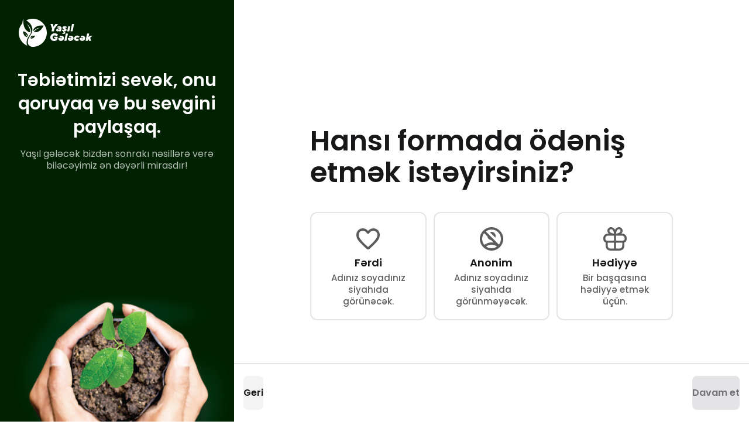

--- FILE ---
content_type: text/html; charset=UTF-8
request_url: https://yasilgelecek.az/aksiya-ek
body_size: 6036
content:
<!doctype html>
<html lang="az" dir="ltr">
<head>
	<title>Ağac ək | Yaşıl Gələcək</title>
	<script type="text/javascript">
	if ('0' == '1') {
		window.onerror = function (errorMsg, url, lineNumber) {
			var s = '';
			s += "Javascript error!";
			s += "\n----------------------------------------\n";
			s += errorMsg;
			s += "\nFile : " + url;
			s += "\nLine : " + lineNumber;
			alert(s);
		}
	}
</script>


<meta charset="UTF-8" />
<meta http-equiv="X-UA-Compatible" content="IE=edge" />
<meta name="viewport" content="width=device-width, initial-scale=1.0" />

<meta name="Keywords" content="" />
<meta name="Abstract" content="" />
<meta name="classification" content="" />
<meta name="distribution" content="" />
<meta name="Copyright" content="" />
<meta name="Designer" content="" />
<meta name="revisit-after" content="7" />
<meta name="Robots" content="" />

<meta property="og:title" content="Yaşıl Gələcək | Ağac əkin, təbiətə töhfə verin!" />
<meta property="og:image" content="https://yasilgelecek.az/frq-content/pages/og/20230125200409_14431100.jpg" />
<meta property="og:description" content="Yaşıl gələcək bizdən sonrakı nəsillərə verə biləcəyimiz ən dəyərli mirasdır!" />

<link rel="stylesheet" href="https://yasilgelecek.az/frq-templates/assets/utils/swiper/swiper-bundle.min.css" />
<link rel="stylesheet" href="https://yasilgelecek.az/frq-templates/assets/utils/jquery/jquery-ui.min.css" />
<link rel="stylesheet" href="https://yasilgelecek.az/frq-templates/assets/css/style.css?v=1.0.1" />
<link rel="stylesheet" href="https://yasilgelecek.az/frq-templates/assets/utils/lightslider/lightslider.min.css" />

<script src="https://yasilgelecek.az/frq-templates/assets/utils/jquery/jquery-3.6.1.min.js"></script>
<script src="https://yasilgelecek.az/frq-templates/assets/utils/jquery/jquery-ui.min.js"></script>
<script src="https://yasilgelecek.az/frq-templates/assets/utils/swiper/swiper-bundle.min.js"></script>
<script src="https://yasilgelecek.az/frq-templates/assets/utils/lightslider/lightslider.min.js"></script>
<script src="https://yasilgelecek.az/frq-templates/assets/js/script.js?v=1.0.1" defer></script>

<link rel="stylesheet" href="https://yasilgelecek.az/frq-templates/shells/default.css?v=1.0.1">

<link rel="icon" type="image/x-icon" href="https://yasilgelecek.az/frq-templates/library/public/images/favicon.ico">




</head>
<body class="scroll-grid">

	<section class="donation-grid select-donation-method">
	<div class="left">
		<a href="https://yasilgelecek.az/esas.html" class="logo">
			<img src="https://yasilgelecek.az/frq-templates/assets/images/logo-negative.svg" alt="logo" />
		</a>
		<div class="text">
			<h3>Təbiətimizi sevək, onu qoruyaq və bu sevgini paylaşaq.</h3>
			<p>
				Yaşıl gələcək bizdən sonrakı nəsillərə verə biləcəyimiz ən dəyərli mirasdır!
			</p>
		</div>
		<img src="https://yasilgelecek.az/frq-templates/assets/images/tam-eco-card-2.png" alt="" />
	</div>
	<div class="right">
		<header class="header">
			<div class="header-inner">
				<div class="container">
					<div class="header__left">
						<a href="https://yasilgelecek.az/esas.html" class="logo">
							<img src="https://yasilgelecek.az/frq-templates/assets/images/logo-color_az.svg" alt="logo" />
						</a>
					</div>
				</div>
			</div>
		</header>
		<div class="content">
			<h1>Hansı formada ödəniş etmək istəyirsiniz?</h1>
			<div class="method-list">
				<div class="method-item" rel="button_selectType" data-type="1">
					<div class="method-item__icon">
						<svg width="48" height="48" viewBox="0 0 48 48" fill="none" xmlns="http://www.w3.org/2000/svg">
							<path d="M21.3 40.8814L17.85 37.678C14.3167 34.3898 11.1253 31.1268 8.276 27.8888C5.42533 24.6522 4 21.0847 4 17.1864C4 14 5.05 11.339 7.15 9.20339C9.25 7.0678 11.8667 6 15 6C16.7667 6 18.4333 6.38102 20 7.14305C21.5667 7.90644 22.9 8.94915 24 10.2712C25.1 8.94915 26.4333 7.90644 28 7.14305C29.5667 6.38102 31.2333 6 33 6C36.1333 6 38.75 7.0678 40.85 9.20339C42.95 11.339 44 14 44 17.1864C44 21.0847 42.5833 24.661 39.75 27.9153C36.9167 31.1695 33.7 34.4407 30.1 37.7288L26.7 40.8814C25.9333 41.6271 25.0333 42 24 42C22.9667 42 22.0667 41.6271 21.3 40.8814ZM22.1 14.339C21.1333 12.9492 20.1 11.8895 19 11.16C17.9 10.4319 16.5667 10.0678 15 10.0678C13 10.0678 11.3333 10.7458 10 12.1017C8.66667 13.4576 8 15.1525 8 17.1864C8 18.9492 8.61667 20.8217 9.85 22.8041C11.0833 24.7878 12.5587 26.7119 14.276 28.5763C15.992 30.4407 17.7587 32.1864 19.576 33.8136C21.392 35.4407 22.8667 36.7797 24 37.8305C25.1333 36.7797 26.6087 35.4407 28.426 33.8136C30.242 32.1864 32.0087 30.4407 33.726 28.5763C35.442 26.7119 36.9167 24.7878 38.15 22.8041C39.3833 20.8217 40 18.9492 40 17.1864C40 15.1525 39.3333 13.4576 38 12.1017C36.6667 10.7458 35 10.0678 33 10.0678C31.4333 10.0678 30.1 10.4319 29 11.16C27.9 11.8895 26.8667 12.9492 25.9 14.339C25.6667 14.678 25.3833 14.9322 25.05 15.1017C24.7167 15.2712 24.3667 15.3559 24 15.3559C23.6333 15.3559 23.2833 15.2712 22.95 15.1017C22.6167 14.9322 22.3333 14.678 22.1 14.339Z" fill="currentColor" />
						</svg>
					</div>
					<div class="method-item__content">
						<h3>Fərdi</h3>
						<p>Adınız soyadınız siyahıda görünəcək.</p>
					</div>
				</div>
				<div class="method-item" rel="button_selectType" data-type="2">
					<div class="method-item__icon">
						<svg width="48" height="48" viewBox="0 0 48 48" fill="none" xmlns="http://www.w3.org/2000/svg">
							<path d="M30.4 21.9L21.1 12.6C21.5667 12.4 22.0413 12.25 22.524 12.15C23.008 12.05 23.5 12 24 12C25.9667 12 27.6253 12.6747 28.976 14.024C30.3253 15.3747 31 17.0333 31 19C31 19.5 30.95 19.992 30.85 20.476C30.75 20.9587 30.6 21.4333 30.4 21.9ZM11.7 34.2C13.4 32.9 15.3 31.8747 17.4 31.124C19.5 30.3747 21.7 30 24 30C24.6 30 25.1753 30.0247 25.726 30.074C26.2753 30.1247 26.85 30.2 27.45 30.3L23.05 25.9C21.4833 25.7 20.142 25.0413 19.026 23.924C17.9087 22.808 17.25 21.4667 17.05 19.9L11.35 14.2C10.2833 15.5667 9.45867 17.0753 8.876 18.726C8.292 20.3753 8 22.1333 8 24C8 25.9667 8.32533 27.8167 8.976 29.55C9.62533 31.2833 10.5333 32.8333 11.7 34.2ZM36.6 33.8C37.6667 32.4333 38.5 30.9247 39.1 29.274C39.7 27.6247 40 25.8667 40 24C40 19.5667 38.442 15.7913 35.326 12.674C32.2087 9.558 28.4333 8 24 8C22.1333 8 20.3753 8.3 18.726 8.9C17.0753 9.5 15.5667 10.3333 14.2 11.4L36.6 33.8ZM24 44C21.2667 44 18.6833 43.4747 16.25 42.424C13.8167 41.3747 11.692 39.9413 9.876 38.124C8.05867 36.308 6.62533 34.1833 5.576 31.75C4.52533 29.3167 4 26.7333 4 24C4 21.2333 4.52533 18.642 5.576 16.226C6.62533 13.8087 8.05867 11.692 9.876 9.876C11.692 8.05867 13.8167 6.62467 16.25 5.574C18.6833 4.52467 21.2667 4 24 4C26.7667 4 29.358 4.52467 31.774 5.574C34.1913 6.62467 36.308 8.05867 38.124 9.876C39.9413 11.692 41.3747 13.8087 42.424 16.226C43.4747 18.642 44 21.2333 44 24C44 26.7333 43.4747 29.3167 42.424 31.75C41.3747 34.1833 39.9413 36.308 38.124 38.124C36.308 39.9413 34.1913 41.3747 31.774 42.424C29.358 43.4747 26.7667 44 24 44ZM24 40C25.7667 40 27.4333 39.742 29 39.226C30.5667 38.7087 32 37.9667 33.3 37C32 36.0333 30.5667 35.2913 29 34.774C27.4333 34.258 25.7667 34 24 34C22.2333 34 20.5667 34.258 19 34.774C17.4333 35.2913 16 36.0333 14.7 37C16 37.9667 17.4333 38.7087 19 39.226C20.5667 39.742 22.2333 40 24 40Z" fill="currentColor" />
						</svg>
					</div>
					<div class="method-item__content">
						<h3>Anonim</h3>
						<p>Adınız soyadınız siyahıda görünməyəcək.</p>
					</div>
				</div>
				<div class="method-item" rel="button_selectType" data-type="3">
					<div class="method-item__icon">
						<svg width="48" height="48" viewBox="0 0 48 48" fill="none" xmlns="http://www.w3.org/2000/svg">
							<path d="M24.0042 8.35867C26.8244 3.4373 32.1538 2.83687 35.2 5.78857C37.6889 8.20032 37.7305 12.0942 34.9047 14.9322L36 14.9302C40.4183 14.9302 44 18.4009 44 22.6822V23.5144C44 25.4659 43.7215 26.5124 43.1986 27.4598C42.5192 28.6907 41.4497 29.5775 40.0033 30.0478L40 34.0625C40 37.518 39.6287 38.771 38.9315 40.0343C38.2342 41.2976 37.2111 42.289 35.9074 42.9646C34.6037 43.6402 33.3105 44 29.7445 44H18.2555C14.6895 44 13.3963 43.6402 12.0926 42.9646C10.7889 42.289 9.76576 41.2976 9.06853 40.0343C8.3713 38.771 8 37.518 8 34.0625L7.99871 30.0485C6.55106 29.5783 5.48107 28.6913 4.8014 27.4598C4.32205 26.5913 4.04811 25.6396 4.00578 23.9839L4 22.6822C4 18.4009 7.58172 14.9302 12 14.9302L13.1018 14.9322C10.276 12.0942 10.3176 8.20032 12.8065 5.78857C15.855 2.83458 21.1904 3.43823 24.0042 8.35867ZM22.2 30.4341H11.598L11.602 34.534C11.6281 35.8367 11.5925 37.2104 12.2431 38.3892C13.3405 40.3775 15.6924 40.4923 17.7689 40.5097H22.2V30.4341ZM36.4 30.4341H25.8V40.5097H30.2311C32.3052 40.4706 34.6579 40.3805 35.7569 38.3892C36.2026 37.5818 36.3778 36.7916 36.398 34.534L36.4 30.4341ZM36 18.4186C32.6262 18.4191 25.8015 18.4214 25.8015 18.4214L25.8 26.9438H37.048C38.1387 26.9355 39.4471 26.8601 40.0241 25.8147C40.2587 25.3897 40.3755 24.9156 40.3965 23.8808L40.4 22.6822C40.4 20.3275 38.4301 18.4186 36 18.4186ZM12 18.4186C9.56995 18.4186 7.6 20.3275 7.6 22.6822L7.60349 23.8808C7.62451 24.9156 7.74133 25.3897 7.97593 25.8147C8.55232 26.8591 9.85694 26.9351 10.9454 26.9449L22.2 26.9438L22.2011 18.4211C22.2011 18.4211 15.3745 18.4191 12 18.4186ZM15.3521 8.25522C13.2137 10.3273 15.1983 14.2171 21.6976 14.881C21.884 14.8966 22.2061 14.9261 22.2061 14.9261C21.6868 8.22132 17.7483 5.93332 15.3521 8.25522ZM32.6544 8.25522C30.2582 5.93332 26.3197 8.22132 25.8005 14.9261C25.8005 14.9261 26.1405 14.8951 26.3089 14.881C32.8082 14.2171 34.7928 10.3273 32.6544 8.25522Z" fill="currentColor" />
						</svg>
					</div>
					<div class="method-item__content">
						<h3>Hədiyyə</h3>
						<p>Bir başqasına hədiyyə etmək üçün.</p>
					</div>
				</div>
			</div>
		</div>
		<div class="buttons-bottom">
			<a href="https://yasilgelecek.az/aksiya?entID=7" class="button button--tertiary button--large">
				Geri
			</a>
			<button type="button" disabled class="button button--primary button--large" rel="link_next">
				Davam et
			</button>
		</div>
	</div>
</section>


<script>

	var selectedType = 0;

	$(function () {

		$("[rel=button_selectType]").off('click').on('click', function () {
			$("[rel=button_selectType]").removeClass('method-item--selected');
			$(this).addClass('method-item--selected');
			selectedType = parseInt($(this).attr('data-type'));
			$("[rel=link_next]").attr('disabled', false);
		});


		$("[rel=link_next]").off('click').on('click', function () {
			if (selectedType) {
				document.location.href='https://yasilgelecek.az/aksiya-ek?step=1&type='+selectedType;
			}
		});
	});

</script>

	<script src="https://yasilgelecek.az/frq-includes/library/jquery/jquery.validate.js?1712154174" nonce="5de72f4f36"></script>

<script type="text/javascript" nonce="5de72f4f36">
$(function() {
var validation = $("#plugin_nov_yshl_v1_checkcert_69906e9fb7").validate({
					ignore:'',
					errorElement: 'div',
					errorClass: 'frq_validation_error',
					validClass: 'frq_validation_success',
					rules: {checkcert_code:{required: true}},
					messages: {checkcert_code:{required: "Kodu daxil edin."}},
					normalizer: function( value ) {
						return $.trim(value);
					},
					highlight: function(element, errorClass, validClass) {
						$(element).addClass(errorClass).removeClass(validClass);
						$("#plugin_nov_yshl_v1_checkcert_69906e9fb7").find("[rel=error_messages]").hide(200);
					},
					unhighlight: function(element, errorClass, validClass) {
						$(element).removeClass(errorClass).addClass(validClass);
						$("#plugin_nov_yshl_v1_checkcert_69906e9fb7").find("[rel=error_messages]").hide(200);
					},
					errorPlacement: function(error, element) {
						if (element.attr("name")=='xxxx') {
							alert(error.html());
						} else {
							error.insertAfter(element);
						}
					},
					submitHandler: function(form) {
						if (j_public_plugin_nov_yshl_v1_ajaxPost(form)) {
							form.submit();
						}
					}
				});

				function j_public_plugin_nov_yshl_v1_ajaxPost(form) {
					var url = $("#"+form.id).attr('action')+'&inner=-1&digest=f6392017f287b6021c5476c629ecc467';
					var data = $("#"+form.id).serialize();
					$.ajax({
						type: "POST",
						url: url,
						data : data,
						beforeSend: function ( xhr ) {
							$("button[type=submit]", "#"+form.id).attr('type', 'button').html('<em>Yoxlanılır...</em>');
						},
						success: function(data) {
							$("#overlay-check-donation").html('').html(data);
						}
					});
					return false;
				}
});
</script>

<div id="plgPtt_plugin_nov_yshl_v1_checkcert">
	<!--block_form-->
	<div id="overlay-check-donation" class="overlay">
		<!--INNER_BLOCK-->
		<div class="popup popup-check-donation">
			<div id="popup-close-check-donation" class="popup-close">
				<img src="https://yasilgelecek.az/frq-templates/assets/images/icons/icon-close.svg" alt="close icon" />
			</div>
			<div class="popup-top">
				<h4 class="popup-title">Sertifikatı yoxla</h4>
			</div>

			<form action="https://yasilgelecek.az/aksiya-ek" method="post" name="plugin_nov_yshl_v1_checkcert_69906e9fb7" id="plugin_nov_yshl_v1_checkcert_69906e9fb7" class="popup-body">
				<p>Sertifikatın kodunu daxil edin</p>
				<div class="input-wrapper">

					<!--show_if_no_error-->
					<input type="text" name="checkcert_code" value="" placeholder="Sertifikatın kodu" class="input">
					<!--/show_if_no_error-->

					

				</div>
				<button type="submit" class="button button--large button--primary">
					Sertifikatı yoxla
				</button>

				<input type="hidden" name="plugin_nov_yshl_v1_checkcert_code" value="69906e9fb7"><br>
				<input type="hidden" name="plugin_nov_yshl_v1_checkcert_token" value="4abfe3d181885fe422eb5a7a75d442de2554f037"><br>
				<input type="hidden" name="plugin_nov_yshl_v1_checkcert_reload" value="4abfe3d181885fe422eb5a7a75d442de2554f037"><br>
			</form>

		</div>

		

		<!--/INNER_BLOCK-->
	</div>
<!--/block_form-->









</div>


<!-- Google tag (gtag.js) -->
<script async src="https://www.googletagmanager.com/gtag/js?id=G-3FNVY3783L"></script>
<script>
	window.dataLayer = window.dataLayer || [];
	function gtag(){dataLayer.push(arguments);} gtag('js', new Date());
	gtag('config', 'G-3FNVY3783L');
</script>


<!-- Yandex.Metrika counter -->
<script type="text/javascript" >
   (function(m,e,t,r,i,k,a){m[i]=m[i]||function(){(m[i].a=m[i].a||[]).push(arguments)};
   m[i].l=1*new Date();
   for (var j = 0; j < document.scripts.length; j++) {if (document.scripts[j].src === r) { return; }}
   k=e.createElement(t),a=e.getElementsByTagName(t)[0],k.async=1,k.src=r,a.parentNode.insertBefore(k,a)})
   (window, document, "script", "https://mc.yandex.ru/metrika/tag.js", "ym");

   ym(91520258, "init", {
        clickmap:true,
        trackLinks:true,
        accurateTrackBounce:true,
        webvisor:true
   });
</script>
<noscript><div><img src="https://mc.yandex.ru/watch/91520258" style="position:absolute; left:-9999px;" alt="" /></div></noscript>
<!-- /Yandex.Metrika counter -->


<script>
      (function(d){
         var s = d.createElement("script");
         /* uncomment the following line to override default position*/
         s.setAttribute("data-position", 5);
         /* uncomment the following line to override default size (values: small, large)*/
         /* s.setAttribute("data-size", "large");*/
         /* uncomment the following line to override default language (e.g., fr, de, es, he, nl, etc.)*/
         s.setAttribute("data-language", "az");
         /* uncomment the following line to override color set via widget (e.g., #053f67)*/
          s.setAttribute("data-color", "#0C6D17");
         /* uncomment the following line to override type set via widget (1=person, 2=chair, 3=eye, 4=text)*/
         /* s.setAttribute("data-type", "1");*/
         /* s.setAttribute("data-statement_text:", "Our Accessibility Statement");*/
         /* s.setAttribute("data-statement_url", "http://www.example.com/accessibility";*/
         /* uncomment the following line to override support on mobile devices*/
         /* s.setAttribute("data-mobile", true);*/
         /* uncomment the following line to set custom trigger action for accessibility menu*/
         /* s.setAttribute("data-trigger", "triggerId")*/
         s.setAttribute("data-account", "PQC2Rx9j6S");
         s.setAttribute("src", "https://cdn.userway.org/widget.js");
         (d.body || d.head).appendChild(s);})(document)
 </script>
<noscript>
Please ensure Javascript is enabled for purposes of
<a href="https://userway.org">website accessibility</a>
</noscript>

</body>
</html>

--- FILE ---
content_type: text/css
request_url: https://yasilgelecek.az/frq-templates/assets/css/style.css?v=1.0.1
body_size: 8790
content:
@font-face {
  font-family: "Poppins";
  src: url("../fonts/Poppins/Poppins-Regular.eot");
  src: url("../fonts/Poppins/Poppins-Regular.eot?#iefix") format("embedded-opentype"), url("../fonts/Poppins/Poppins-Regular.woff2") format("woff2"), url("../fonts/Poppins/Poppins-Regular.woff") format("woff"), url("../fonts/Poppins/Poppins-Regular.ttf") format("truetype"), url("../fonts/Poppins/Poppins-Regular.svg#Poppins-Regular") format("svg");
  font-weight: normal;
  font-style: normal;
  font-display: swap;
}
@font-face {
  font-family: "Poppins";
  src: url("../fonts/Poppins/Poppins-Medium.eot");
  src: url("../fonts/Poppins/Poppins-Medium.eot?#iefix") format("embedded-opentype"), url("../fonts/Poppins/Poppins-Medium.woff2") format("woff2"), url("../fonts/Poppins/Poppins-Medium.woff") format("woff"), url("../fonts/Poppins/Poppins-Medium.ttf") format("truetype"), url("../fonts/Poppins/Poppins-Medium.svg#Poppins-Medium") format("svg");
  font-weight: 500;
  font-style: normal;
  font-display: swap;
}
@font-face {
  font-family: "Poppins";
  src: url("../fonts/Poppins/Poppins-SemiBold.eot");
  src: url("../fonts/Poppins/Poppins-SemiBold.eot?#iefix") format("embedded-opentype"), url("../fonts/Poppins/Poppins-SemiBold.woff2") format("woff2"), url("../fonts/Poppins/Poppins-SemiBold.woff") format("woff"), url("../fonts/Poppins/Poppins-SemiBold.ttf") format("truetype"), url("../fonts/Poppins/Poppins-SemiBold.svg#Poppins-SemiBold") format("svg");
  font-weight: 600;
  font-style: normal;
  font-display: swap;
}
@font-face {
  font-family: "Poppins";
  src: url("../fonts/Poppins/Poppins-Bold.eot");
  src: url("../fonts/Poppins/Poppins-Bold.eot?#iefix") format("embedded-opentype"), url("../fonts/Poppins/Poppins-Bold.woff2") format("woff2"), url("../fonts/Poppins/Poppins-Bold.woff") format("woff"), url("../fonts/Poppins/Poppins-Bold.ttf") format("truetype"), url("../fonts/Poppins/Poppins-Bold.svg#Poppins-Bold") format("svg");
  font-weight: bold;
  font-style: normal;
  font-display: swap;
}
.swiper {
  width: 100%;
}

html {
  box-sizing: border-box;
  font-size: 100%;
}

*,
*::before,
*::after {
  margin: 0;
  padding: 0;
  box-sizing: inherit;
}

body {
  font: normal 400 16px/20px "Poppins", sans-serif;
  color: var(--text-description);
}

h1,
h2,
h3,
h4,
h5,
h6 {
  color: var(--text-title);
}

h1 {
  font: normal 600 36px/40px "Poppins", sans-serif;
  margin-bottom: 16px;
}
@media (min-width: 768px) {
  h1 {
    font: normal 600 64px/70px "Poppins", sans-serif;
    margin-bottom: 32px;
  }
}

h2 {
  font: normal 600 36px/40px "Poppins", sans-serif;
  margin-bottom: 16px;
}
@media (min-width: 768px) {
  h2 {
    font: normal 600 48px/54px "Poppins", sans-serif;
    margin-bottom: 20px;
  }
}

h3 {
  font: normal 600 24px/32px "Poppins", sans-serif;
}
@media (min-width: 768px) {
  h3 {
    font: normal 600 36px/40px "Poppins", sans-serif;
  }
}

h4 {
  font: normal 600 18px/24px "Poppins", sans-serif;
  margin-bottom: 12px;
}
@media (min-width: 768px) {
  h4 {
    font: normal 600 24px/32px "Poppins", sans-serif;
    margin-bottom: 20px;
  }
}

h5 {
  font: normal 600 18px/24px "Poppins", sans-serif;
  margin-bottom: 4px;
}

ul,
ol {
  margin: 40px 0;
  list-style-position: inside;
}
ul li,
ol li {
  margin-bottom: 20px;
}

a {
  text-decoration: none;
  display: inline-block;
  color: inherit;
}

.container {
  padding-inline: 16px;
  margin-inline: auto;
  max-width: 1180px;
}

.header + section {
  padding-top: 32px;
}
@media (min-width: 768px) {
  .header + section {
    padding-top: 80px;
  }
}

.mt-5 {
  margin-top: 25px;
}

:root {
  --base-green: #298929;
  --base-grey: #565656;
  --base-black: #000000;
  --base-white: #ffffff;
  --text-title: #18181b;
  --text-description: rgba(24, 24, 27, 0.7);
  --text-w-title: #ffffff;
  --text-w-description: rgba(255, 255, 255, 0.7);
  --green-50: #c8ffb8;
  --green-100: #98f98a;
  --green-200: #7cdc70;
  --green-300: #61c058;
  --green-400: #46a440;
  --green-500: #298929;
  --green-600: #006e0e;
  --green-700: #005303;
  --green-800: #003a01;
  --green-900: #002200;
  --zinc-50: #fafafa;
  --zinc-100: #f4f4f5;
  --zinc-200: #e4e4e7;
  --zinc-300: #d4d4d8;
  --zinc-400: #a1a1aa;
  --zinc-500: #71717a;
  --zinc-600: #52525b;
  --zinc-700: #3f3f46;
  --zinc-800: #27272a;
  --zinc-900: #18181b;
  --opacity-black-5: rgba(24, 24, 27, 0.05);
  --opacity-black-10: rgba(24, 24, 27, 0.1);
  --opacity-black-20: rgba(24, 24, 27, 0.2);
  --opacity-black-50: rgba(24, 24, 27, 0.5);
  --opacity-black-80: rgba(24, 24, 27, 0.8);
  --opacity-white-10: rgba(255, 255, 255, 0.1);
  --opacity-white-80: rgba(255, 255, 255, 0.8);
  --mix-sea: #668df7;
  --mix-heart: #ee8090;
  --mix-bee: #fffe8b;
  --mix-lime: #d1f785;
  --mix-eco: #e0f2e7;
  --asset-success-50: #c8ffb8;
  --asset-success-500: #298929;
  --asset-success-800: #003a01;
  --asset-error-50: #ffdad4;
  --asset-error-500: #ba1b1b;
  --asset-error-800: #410001;
}

.header {
  position: -webkit-sticky;
  position: sticky;
  top: 0;
  left: 0;
  z-index: 101;
  width: 100%;
  background-color: #fff;
}
.header-inner {
  height: 72px;
  border-bottom: 1px solid var(--zinc-200);
}
@media (min-width: 1280px) {
  .header-inner {
    height: 80px;
  }
}
.header-inner .container {
  height: 100%;
  display: flex;
  justify-content: space-between;
  align-items: center;
}
.header__left {
  display: flex;
  align-items: center;
}
.header__left .logo {
  width: 105px;
  display: flex;
  flex-shrink: 0;
}
.header__left .logo img {
  width: 100%;
}
@media (min-width: 1280px) {
  .header__left .logo {
    width: 126px;
    margin-right: 80px;
  }
}
.header__left .nav {
  display: none;
}
@media (min-width: 1280px) {
  .header__left .nav {
    display: flex;
    flex-shrink: 0;
  }
}
.header__left .nav-link {
  font: normal 600 15px/20px "Poppins", sans-serif;
  border-radius: 6px;
  padding: 8px;
  transition: color 0.4s ease;
}
.header__left .nav-link:hover, .header__left .nav-link--active {
  color: var(--text-title);
}
.header__buttons {
  display: flex;
  -moz-column-gap: 16px;
       column-gap: 16px;
}
.header__buttons .mobile-menu-button {
  display: flex;
  padding: 10px;
  cursor: pointer;
}
@media (min-width: 1280px) {
  .header__buttons .mobile-menu-button {
    display: none;
  }
}
.header__buttons .icon-close {
  display: none;
}
.header__buttons .button {
  display: none;
}
@media (min-width: 1280px) {
  .header__buttons .button {
    display: inline-flex;
  }
}
.header-bottom {
  border-bottom: 1px solid var(--zinc-200);
}

.banner {
  background-color: var(--green-900);
  padding-top: 32px;
}
@media (min-width: 1280px) {
  .banner {
    padding-top: 0;
  }
}
.banner .container {
  display: flex;
  flex-direction: column;
  align-items: center;
  gap: 32px;
}
@media (min-width: 1280px) {
  .banner .container {
    flex-direction: row;
    gap: 20px;
  }
}
.banner__content, .banner__picture {
  max-width: 580px;
}
.banner__content {
  color: var(--text-w-description);
}
.banner__content h1 {
  color: var(--text-w-title);
}
.banner__content p {
  margin-bottom: 32px;
}
.banner__picture {
  height: 376px;
}
@media (min-width: 768px) {
  .banner__picture {
    height: 680px;
  }
}
.banner__picture img {
  height: 100%;
  width: 100%;
}

.statistics {
  margin-bottom: 120px;
}
.statistics__top {
  text-align: center;
}
@media (min-width: 768px) {
  .statistics__top {
    margin-bottom: 40px;
  }
}
.statistics__top h3 {
  margin-bottom: 12px;
}
@media (min-width: 768px) {
  .statistics__top h3 {
    max-width: 500px;
    margin-inline: auto;
  }
}
.statistics__top p {
  margin-bottom: 32px;
}
@media (min-width: 768px) {
  .statistics__top p {
    max-width: 580px;
    margin-inline: auto;
  }
}
.statistics .stats {
  display: grid;
  grid-template-columns: 1fr;
  row-gap: 24px;
}
@media (min-width: 768px) {
  .statistics .stats {
    grid-template-columns: repeat(3, 1fr);
    -moz-column-gap: 20px;
         column-gap: 20px;
  }
}
.statistics .stats .stats-item {
  text-align: center;
}
.statistics .stats .stats-item:first-child .stats-item__number::before {
  content: url("../images/icons/icon-stats-item-1.svg");
}
.statistics .stats .stats-item:nth-child(2) .stats-item__number::before {
  content: url("../images/icons/icon-stats-item-2.svg");
}
.statistics .stats .stats-item:nth-child(3) .stats-item__number::before {
  content: url("../images/icons/icon-stats-item-3.svg");
}
.statistics .stats .stats-item__number {
  font: normal 600 64px/70px "Poppins", sans-serif;
  color: var(--text-title);
  margin-bottom: 4px;
  position: relative;
  display: inline-block;
}
.statistics .stats .stats-item__number::before {
  height: 50px;
  width: 50px;
  position: absolute;
  top: 0;
  left: -50px;
  z-index: -10;
}
.statistics .stats .stats-item__info {
  font: normal 500 16px/20px "Poppins", sans-serif;
}

.card-section {
  padding-bottom: 32px;
}
@media (min-width: 768px) {
  .card-section {
    padding-bottom: 80px;
  }
}
.card-section__top {
  display: flex;
  justify-content: space-between;
  align-items: center;
  margin-bottom: 12px;
}
@media (min-width: 768px) {
  .card-section__top {
    margin-bottom: 20px;
  }
}
.card-section__top .button-more {
  display: none;
}
@media (min-width: 768px) {
  .card-section__top .button-more {
    display: flex;
  }
}
.card-section .cards {
  display: grid;
  grid-template-columns: 1fr;
  gap: 28px;
  margin-bottom: 24px;
}
@media (min-width: 1024px) {
  .card-section .cards {
    grid-template-columns: repeat(3, 1fr);
    gap: 20px;
  }
}
.card-section .cards + .button-more {
  margin-inline: auto;
}
@media (min-width: 768px) {
  .card-section .cards + .button-more {
    display: none;
  }
}
.card-section .campaign-cards {
  display: grid;
  gap: 20px;
  padding-bottom: 80px;
}
@media (min-width: 768px) {
  .card-section .campaign-cards {
    grid-template-columns: repeat(2, 1fr);
    gap: 32px 36px;
  }
}
@media (min-width: 1280px) {
  .card-section .campaign-cards {
    grid-template-columns: repeat(4, 1fr);
    gap: 32px 36px;
  }
}
.card-section .campaign-cards .card {
  border-radius: 12px;
  padding: 24px;
  display: flex;
  flex-direction: column;
  justify-content: space-between;
}
@media (min-width: 768px) {
  .card-section .campaign-cards .card {
    height: 240px;
  }
}
.card-section .campaign-cards .card-icon {
  width: 32px;
  margin-bottom: 10px;
}
@media (min-width: 1280px) {
  .card-section .campaign-cards .card-icon {
    width: 64px;
  }
}
.card-section .campaign-cards .card-bottom {
  display: flex;
  justify-content: space-between;
  align-items: flex-end;
  gap: 20px;
}
.card-section .campaign-cards .card-bottom p {
  font: normal 600 18px/24px "Poppins", sans-serif;
  color: var(--text-title);
}
@media (min-width: 1280px) {
  .card-section .campaign-cards .card-bottom p {
    font: normal 600 24px/32px "Poppins", sans-serif;
  }
}
@media (min-width: 768px) {
  .card-section .campaign-cards .card-bottom p {
    max-width: 150px;
  }
}
.card-section .campaign-cards .card-bottom img {
  min-width: 32px;
}

.companies__top {
  display: flex;
  justify-content: space-between;
  align-items: center;
  margin-bottom: 12px;
}
@media (min-width: 768px) {
  .companies__top {
    margin-bottom: 40px;
  }
}
.companies__top .button-more {
  display: none;
}
@media (min-width: 768px) {
  .companies__top .button-more {
    display: flex;
  }
}
.companies__list {
  display: flex;
}
.companies .company {
  padding-top: 12px;
  padding-bottom: 12px;
  height: 72px;
}

.tameco {
  margin-bottom: 120px;
}
.tameco .container {
  display: flex;
  flex-direction: column;
  gap: 32px;
  background-color: var(--mix-eco);
  position: relative;
  padding: 30px;
}
@media (min-width: 768px) {
  .tameco .container {
    flex-direction: row;
    gap: 20px;
    align-items: center;
    border-radius: 24px;
    padding: 50px;
  }
}
.tameco-partner {
  display: none;
  position: absolute;
  top: 24px;
  right: 24px;
  background-color: var(--base-white);
  color: var(--text-title);
  font: normal 600 16px/20px "Poppins", sans-serif;
  padding: 10px 24px 10px 16px;
  border-top-right-radius: 8px;
  border-bottom-right-radius: 8px;
}
@media (min-width: 768px) {
  .tameco-partner {
    display: block;
  }
}
.tameco-partner::before {
  content: "";
  top: 0;
  left: -18px;
  width: 19px;
  height: 100%;
  position: absolute;
  background-color: var(--base-white);
  -webkit-clip-path: polygon(0 0, 100% 0, 100% 100%, 0 100%, 50% 50%);
          clip-path: polygon(0 0, 100% 0, 100% 100%, 0 100%, 50% 50%);
  border-top-left-radius: 3px;
  border-bottom-left-radius: 3px;
}
.tameco__content, .tameco__picture {
  flex: 1;
}
.tameco__content h2 span {
  color: var(--base-green);
}
.tameco__content p {
  margin-bottom: 32px;
  line-height: 36px;
}
@media (min-width: 768px) {
  .tameco__content p {
    margin-bottom: 40px;
  }
}
@media screen and (max-width: 767px) {
  .tameco__content {
    order: 2;
  }
}
.tameco__picture {
  height: 426px;
}
.tameco__picture img {
  height: 100%;
  width: 100%;
  -o-object-fit: contain;
     object-fit: contain;
}

.buttons-container {
  display: flex;
  flex-direction: column;
  gap: 16px;
}
@media (min-width: 768px) {
  .buttons-container {
    flex-direction: row;
  }
  .buttons-container--column {
    flex-direction: column;
  }
}

.footer {
  background-color: var(--zinc-900);
  color: var(--text-w-title);
  padding-top: 32px;
  padding-bottom: 32px;
  margin-top: 50px;
}
@media (min-width: 768px) {
  .footer {
    padding-top: 80px;
    padding-bottom: 48px;
    margin-top: 160px;
  }
}
.footer .container {
  display: grid;
  row-gap: 32px;
}
@media (min-width: 1280px) {
  .footer .container {
    grid-template-columns: 1fr 1fr;
    row-gap: 48px;
  }
}
.footer .logo {
  margin-bottom: 12px;
}
@media (min-width: 1024px) {
  .footer .logo {
    margin-bottom: 16px;
  }
}
.footer p {
  font: normal 500 16px/20px "Poppins", sans-serif;
  color: var(--text-w-description);
  max-width: 380px;
  margin-bottom: 24px;
}
.footer-nav {
  display: grid;
  row-gap: 20px;
}
@media (min-width: 1024px) {
  .footer-nav {
    grid-template-columns: 1fr 1fr;
  }
}
.footer-nav__link {
  display: block;
  font: normal 600 16px/20px "Poppins", sans-serif;
}
.footer-nav__link + .footer-nav__link {
  margin-top: 12px;
}
.footer .contacts {
  display: inline-flex;
  flex-direction: column;
  gap: 32px;
}
@media (min-width: 1024px) {
  .footer .contacts {
    flex-direction: row;
    gap: 24px;
    order: 1;
  }
}
.footer .contacts-list {
  display: flex;
  flex-direction: column;
  gap: 12px;
  align-items: flex-start;
}
@media (min-width: 1024px) {
  .footer .contacts-list {
    flex-direction: row;
  }
}
.footer .contacts-item {
  display: inline-block;
  padding: 10px 12px;
  border-radius: 10px;
  font: normal 600 16px/20px "Poppins", sans-serif;
  background-color: var(--opacity-white-10);
}
.footer .contacts .developed-by {
  display: flex;
  align-items: center;
  gap: 8px;
  font-size: 10px;
}
.footer .social-links {
  display: flex;
  gap: 16px;
}
.footer .social-links__item {
  height: 24px;
}

.mobile-menu {
  position: fixed;
  top: 0;
  left: 0;
  height: 100%;
  width: 100%;
  background-color: var(--base-white);
  z-index: 100;
  padding: 16px;
  display: none;
  flex-direction: column;
  justify-content: space-between;
  padding-top: 72px;
}
@media (min-width: 768px) {
  .mobile-menu {
    display: none;
  }
}
.mobile-menu--active {
  display: flex;
}
@media (min-width: 1280px) {
  .mobile-menu--active {
    display: none;
  }
}
.mobile-menu__nav {
  display: flex;
  flex-direction: column;
  align-items: flex-end;
  margin-top: 40px;
}
.mobile-menu__nav .nav-link {
  display: block;
  font: normal 600 24px/32px "Poppins", sans-serif;
  text-align: right;
  width: -webkit-fit-content;
  width: -moz-fit-content;
  width: fit-content;
}
.mobile-menu__nav .nav-link--active {
  color: var(--base-black);
}
.mobile-menu__nav .nav-link + .nav-link {
  margin-top: 20px;
}

.donation-card {
  border-radius: 16px;
  border: 2px solid var(--zinc-200);
  padding: 16px;
  display: flex;
  flex-direction: column;
  gap: 16px;
}
@media (min-width: 768px) {
  .donation-card {
    padding: 24px;
    gap: 24px;
  }
}
@media (min-width: 1280px) {
  .donation-card {
    position: -webkit-sticky;
    position: sticky;
    top: 160px;
  }
}
.donation-card h4 {
  margin-bottom: 0;
}
.donation-card .donation-info {
  font: normal 600 18px/24px "Poppins", sans-serif;
  color: var(--text-title);
}
@media (min-width: 768px) {
  .donation-card .donation-info {
    font: normal 600 24px/32px "Poppins", sans-serif;
  }
}

.datepicker-panel > ul > li.picked, .datepicker-panel > ul > li.picked:hover {
  color: #fff;
  background-color: rgba(41, 137, 41, 0.7);
}

.datepicker-panel > ul > li.highlighted {
  background-color: rgba(41, 137, 41, 0.2);
  color: var(--base-green);
}

.donation-list {
  margin: 0;
}
.donation-list__item {
  display: flex;
  align-items: center;
  gap: 12px;
  padding-top: 12px;
  padding-bottom: 12px;
  margin-bottom: 0;
}
.donation-list .info {
  flex: 1;
}
.donation-list .info-top {
  display: flex;
  justify-content: space-between;
  margin-bottom: 4px;
}
.donation-list .info .name {
  font: normal 400 16px/20px "Poppins", sans-serif;
  color: var(--text-title);
}
.donation-list .info .date {
  color: var(--zinc-400);
}
.donation-list .donation-amount {
  font: normal 600 15px/20px "Poppins", sans-serif;
  color: var(--text-title);
  display: flex;
  align-items: center;
  gap: 12px;
}
.donation-list .donation-amount span {
  display: inline-flex;
  align-items: center;
  gap: 2px;
}
.donation-list .donation-amount img {
  height: 14px;
  width: 14px;
}

.overlay {
  position: fixed;
  top: 0;
  left: 0;
  height: 100%;
  width: 100%;
  background-color: var(--opacity-black-80);
  z-index: 102;
  display: none;
  justify-content: center;
  align-items: center;
}
.overlay--active {
  display: flex;
}
.overlay .modal {
  height: 100vh;
  width: 100%;
  background-color: #fff;
  padding: 24px;
  display: flex;
  flex-direction: column;
  gap: 24px;
}
@media (min-width: 768px) {
  .overlay .modal {
    height: 586px;
    width: 380px;
    border-radius: 16px;
  }
}
.overlay .modal-top {
  display: flex;
  justify-content: space-between;
  align-items: center;
}
.overlay .modal-title {
  margin-bottom: 0;
}
.overlay .modal-close {
  display: flex;
  cursor: pointer;
}
.overlay .modal .donation-list {
  flex: 1;
  overflow: auto;
}
.overlay .modal .donation-list::-webkit-scrollbar {
  display: none;
}

.partners {
  margin-bottom: 32px;
}
@media (min-width: 768px) {
  .partners {
    margin-bottom: 120px;
  }
}
.partners h1 {
  font: normal 600 24px/32px "Poppins", sans-serif;
  color: var(--text-title);
  margin-bottom: 12px;
}
@media (min-width: 768px) {
  .partners h1 {
    font: normal 600 48px/54px "Poppins", sans-serif;
    margin-bottom: 48px;
  }
}
.partners-list {
  display: grid;
  grid-template-columns: 1fr;
  gap: 20px;
  margin-bottom: 60px;
}
@media (min-width: 768px) {
  .partners-list {
    grid-template-columns: repeat(4, 1fr);
  }
}
.partners-info {
  background-color: var(--base-green);
  position: absolute;
  top: 0;
  left: 0;
  height: 100%;
  width: 100%;
  display: flex;
  flex-direction: column;
  align-items: center;
  justify-content: center;
  color: var(--base-white);
  opacity: 0;
  transition: all 0.4s ease;
}
.partners-info__title {
  font: normal 600 16px/20px "Poppins", sans-serif;
  color: var(--text-w-description);
  margin-bottom: 8px;
}
.partners-info__amount {
  font: normal 600 24px/32px "Poppins", sans-serif;
}
.partners .button-wrapper {
  display: flex;
  justify-content: center;
}

.donors .container {
  display: flex;
  flex-direction: column;
  align-items: center;
}
.donors h1 {
  font: normal 600 24px/32px "Poppins", sans-serif;
  color: var(--text-title);
  text-align: center;
  max-width: 780px;
  margin-bottom: 20px;
}
@media (min-width: 768px) {
  .donors h1 {
    font: normal 600 48px/54px "Poppins", sans-serif;
    margin-bottom: 48px;
  }
}
.donors h1 span {
  color: var(--base-green);
}
.donors-form {
  width: 100%;
  display: grid;
  grid-template-columns: 1fr;
  gap: 24px;
  margin-bottom: 20px;
}
@media (min-width: 768px) {
  .donors-form {
    margin-bottom: 48px;
    grid-template-columns: 2fr 1fr;
  }
}
.donors .table-wrapper {
  margin-bottom: 24px;
}
@media (min-width: 768px) {
  .donors .table-wrapper {
    margin-bottom: 60px;
  }
}

.content {
  padding-bottom: 80px;
}
.content--centered .container {
  text-align: center;
  display: flex;
  flex-direction: column;
  align-items: center;
}
@media (min-width: 768px) {
  .content {
    padding-bottom: 160px;
  }
}
.content-picture {
  margin-bottom: 20px;
}
.content-picture img {
  width: 100%;
}
@media (min-width: 768px) {
  .content-picture img {
    width: auto;
  }
}
.content-text {
  max-width: 580px;
}
.content-text h3 {
  margin-bottom: 8px;
}
@media (min-width: 768px) {
  .content-text h3 {
    margin-bottom: 20px;
  }
}

.about {
  max-width: 780px;
  margin: 0 auto 32px;
}

.gallery {
  margin-bottom: 50px;
}
.gallery-title {
  font: normal 600 18px/24px "Poppins", sans-serif;
  margin-bottom: 12px;
}
@media (min-width: 1280px) {
  .gallery-title {
    font: normal 600 36px/40px "Poppins", sans-serif;
    margin-bottom: 28px;
  }
}
.gallery-list {
  display: flex;
  gap: 16px;
  overflow: auto;
  margin: 0;
}
@media (min-width: 1024px) {
  .gallery-list-picture {
    display: grid;
    grid-template-columns: repeat(6, 1fr);
    gap: 20px;
    width: auto;
  }
}
.gallery-list-picture .gallery-list__item {
  margin-bottom: 0;
}
@media (min-width: 1024px) {
  .gallery-list-picture .gallery-list__item {
    height: 74px;
  }
  .gallery-list-picture .gallery-list__item:first-child {
    grid-column: 1/7;
    height: 536px;
    border-radius: 20px;
  }
}
@media (min-width: 1024px) {
  .gallery-list-video {
    display: grid;
    grid-template-columns: repeat(4, 1fr);
  }
}
.gallery-list__item {
  border-radius: 8px;
  overflow: auto;
  display: flex;
  flex-shrink: 0;
  height: 124px;
  position: relative;
  cursor: pointer;
}
.gallery-list__item img {
  width: 100%;
  -o-object-fit: cover;
     object-fit: cover;
}
.gallery-list__item::after {
  position: absolute;
  top: 0;
  left: 0;
  height: 100%;
  width: 100%;
  display: flex;
  justify-content: center;
  align-items: center;
  color: #fff;
  transition: all 0.4s ease;
}
.gallery-list__item--picture::after {
  content: url("../images/icons/icon-zoom.svg");
  -webkit-backdrop-filter: blur(5px);
          backdrop-filter: blur(5px);
  opacity: 0;
}
.gallery-list__item--picture:hover::after {
  opacity: 1;
}
.gallery-list__item--video::after {
  content: url("../images/icons/icon-play.svg");
}
.gallery-list__item--video:hover::after {
  background-color: var(--opacity-black-80);
}
.gallery + .gallery {
  margin-top: 24px;
}
@media (min-width: 1280px) {
  .gallery + .gallery {
    margin-top: 48px;
  }
}

@media (min-width: 1280px) {
  .donation-grid {
    display: grid;
    grid-template-columns: 400px 1fr;
  }
}
.donation-grid .left {
  display: none;
  background-color: var(--green-900);
  color: var(--text-w-description);
}
@media (min-width: 1280px) {
  .donation-grid .left {
    display: flex;
    flex-direction: column;
    justify-content: space-between;
    height: 100vh;
  }
}
.donation-grid .left .logo {
  margin: 32px;
}
.donation-grid .left .text {
  margin-inline: 24px;
  text-align: center;
}
.donation-grid .left .text h3 {
  color: var(--text-w-title);
  margin-bottom: 16px;
  font-size: 30px;
}
.donation-grid .right {
  margin-bottom: 50px;
}
@media (min-width: 768px) {
  .donation-grid .right {
    display: flex;
    flex-direction: column;
    justify-content: center;
    align-items: center;
    position: relative;
    margin-bottom: unset;
  }
}
@media (min-width: 1280px) {
  .donation-grid .right {
    height: 100vh;
    padding: 150px 0 50px;
    overflow-y: auto;
  }
}
.donation-grid .right .header {
  margin-bottom: 16px;
}
@media (min-width: 1280px) {
  .donation-grid .right .header {
    display: none;
  }
}
.donation-grid .right .content {
  padding-inline: 16px;
  padding-top: 60px;
}
@media (min-width: 768px) {
  .donation-grid .right .content {
    max-width: 620px;
    padding-top: 100px;
  }
}
.donation-grid .right .content h1 {
  font: normal 600 24px/32px "Poppins", sans-serif;
  margin-bottom: 16px;
}
@media (min-width: 768px) {
  .donation-grid .right .content h1 {
    font: normal 600 48px/54px "Poppins", sans-serif;
    margin-bottom: 40px;
  }
}
.donation-grid .buttons-bottom {
  position: fixed;
  bottom: 0;
  left: 0;
  width: 100%;
  display: flex;
  gap: 16px;
  padding: 20px 16px;
  z-index: 100;
  background-color: #fff;
  border-top: 2px solid var(--zinc-200);
}
@media (min-width: 768px) {
  .donation-grid .buttons-bottom {
    justify-content: space-between;
  }
}
@media (min-width: 1280px) {
  .donation-grid .buttons-bottom {
    left: 400px;
    right: 0;
    width: auto;
    padding-inline: 32px;
  }
}
.donation-grid .buttons-bottom .button {
  flex: 1;
}
@media (min-width: 768px) {
  .donation-grid .buttons-bottom .button {
    flex: unset;
  }
}

@media (min-width: 1280px) {
  .scroll-grid {
    overflow-y: hidden;
  }
}

.select-campaign .campaign-list {
  display: flex;
  gap: 16px;
  overflow-x: auto;
}
@media (min-width: 768px) {
  .select-campaign .campaign-list {
    flex-direction: column;
  }
}
.select-campaign .campaign-list .campaign {
  min-width: 256px;
  padding: 12px;
  display: flex;
  flex-direction: column;
  gap: 12px;
  border: 2px solid var(--zinc-200);
  border-radius: 16px;
}
@media (min-width: 768px) {
  .select-campaign .campaign-list .campaign {
    flex-direction: row;
    width: auto;
    gap: 24px;
    align-items: center;
  }
}
.select-campaign .campaign-list .campaign-picture__wrapper {
  border-radius: 12px;
  overflow: auto;
  display: flex;
  position: relative;
  height: 160px;
}
@media (min-width: 768px) {
  .select-campaign .campaign-list .campaign-picture__wrapper {
    width: 232px;
  }
}
.select-campaign .campaign-list .campaign-picture__wrapper img {
  width: 100%;
}
.select-campaign .campaign-list .campaign-content {
  flex: 1;
}
.select-campaign .campaign-list .campaign-content h3 {
  font: normal 600 18px/24px "Poppins", sans-serif;
  margin-bottom: 8px;
}
@media (min-width: 768px) {
  .select-campaign .campaign-list .campaign-content h3 {
    font: normal 600 24px/32px "Poppins", sans-serif;
  }
}
.select-campaign .campaign-list .campaign-content p {
  font: normal 500 15px/20px "Poppins", sans-serif;
  margin-bottom: 12px;
}
@media (min-width: 768px) {
  .select-campaign .campaign-list .campaign-content p {
    margin-bottom: 20px;
  }
}
.select-campaign .campaign-list .campaign-content .button {
  width: 100%;
}
@media (min-width: 768px) {
  .select-campaign .campaign-list .campaign-content .button {
    width: auto;
  }
}

.select-donation-method .method-list {
  display: grid;
  grid-template-columns: 1fr;
  gap: 12px;
}
@media (min-width: 768px) {
  .select-donation-method .method-list {
    grid-template-columns: 1fr 1fr 1fr;
  }
}
.select-donation-method .method-item {
  display: flex;
  align-items: center;
  gap: 20px;
  border: 2px solid var(--zinc-200);
  padding: 20px;
  border-radius: 12px;
  cursor: pointer;
  transition: all 0.4s ease;
}
.select-donation-method .method-item--selected {
  border: 3px solid var(--base-green);
}
.select-donation-method .method-item--selected .method-item__icon {
  color: var(--base-green);
}
@media (min-width: 768px) {
  .select-donation-method .method-item {
    flex-direction: column;
    text-align: center;
    gap: 16px;
  }
}
.select-donation-method .method-item__content h3 {
  margin-bottom: 4px;
  font: normal 600 18px/24px "Poppins", sans-serif;
}
.select-donation-method .method-item__content p {
  font: normal 500 15px/20px "Poppins", sans-serif;
}
.select-donation-method .method-item:hover {
  box-shadow: 0 4px 0 rgba(0, 0, 0, 0.07);
}

.gift-donation .input-group {
  display: grid;
  grid-template-columns: 1fr;
  gap: 16px;
}
@media (min-width: 1280px) {
  .gift-donation .input-group {
    grid-template-columns: repeat(2, 1fr);
  }
  .gift-donation .input-group .input:nth-child(3),
.gift-donation .input-group .input:nth-child(4) {
    grid-column: 1/3;
  }
}
.gift-donation h2 {
  margin-top: 40px;
  margin-bottom: 24px;
  font: normal 600 18px/24px "Poppins", sans-serif;
}
@media (min-width: 1280px) {
  .gift-donation h2 {
    font: normal 600 24px/32px "Poppins", sans-serif;
  }
}

.anonymous-donation .content-text {
  font: normal 500 15px/20px "Poppins", sans-serif;
  margin-bottom: 16px;
}
@media (min-width: 1280px) {
  .anonymous-donation .content-text {
    margin-bottom: 40px;
  }
}

.add-info-form {
  display: flex;
  justify-content: space-between;
  flex-wrap: wrap;
}
.add-info-form button.button {
  width: 100%;
}

.form-group {
  width: 100%;
  margin-bottom: 16px;
}
@media (min-width: 1280px) {
  .form-group--sec {
    width: 49%;
    width: calc(50% - 8px);
  }
}
.form-group input, .form-group select {
  width: 100%;
}

.mb-16 {
  margin-bottom: 16px;
}

.share {
  margin-top: 70px;
}
.share-icons {
  display: flex;
  align-items: center;
}
.share-icons a {
  margin-left: 12px;
  margin-right: 12px;
}

.add-donation-form {
  display: flex;
  flex-direction: column;
  gap: 16px;
}

.donation-info {
  color: var(--text-title);
}
.donation-info .select-date {
  display: grid;
  grid-template-columns: 1fr;
  gap: 16px;
}
@media (min-width: 768px) {
  .donation-info .select-date {
    grid-template-columns: repeat(2, 1fr);
  }
}
.donation-info .select-date__item {
  border: 2px solid var(--zinc-300);
  border-radius: 8px;
  padding: 18px 16px;
  font: normal 600 16px/20px "Poppins", sans-serif;
  text-align: center;
  cursor: pointer;
}
.donation-info .select-date__item--selected {
  border-color: var(--base-green);
  color: var(--base-green);
}
.donation-info label {
  font: normal 600 15px/20px "Poppins", sans-serif;
  display: flex;
  gap: 8px;
}
.donation-info label input {
  height: 24px;
  width: 24px;
  border-radius: 4px;
  accent-color: var(--base-green);
}
.donation-info label a {
  text-decoration: underline;
}

.payment-info .content p {
  font: normal 500 15px/20px "Poppins", sans-serif;
  margin-bottom: 20px;
}
.payment-info .content p span {
  font: normal 600 15px/20px "Poppins", sans-serif;
  color: var(--text-title);
}
.payment-info__form {
  display: grid;
  grid-template-columns: 1fr;
  gap: 16px;
}
@media (min-width: 1280px) {
  .payment-info__form {
    grid-template-columns: repeat(2, 1fr);
  }
  .payment-info__form .input-card-number,
.payment-info__form button {
    grid-column: 1/3;
  }
}

.success-donation {
  display: flex;
  flex-direction: column-reverse;
}
@media (min-width: 1280px) {
  .success-donation {
    display: grid;
    flex-direction: unset;
  }
}
.success-donation .left {
  display: block;
}
.success-donation .left .logo {
  display: none;
}
@media (min-width: 1280px) {
  .success-donation .left .logo {
    display: block;
  }
}
.success-donation .left .text {
  margin-top: 40px;
  margin-bottom: 40px;
}
@media (min-width: 1280px) {
  .success-donation .left .text {
    margin: 0;
  }
}
.success-donation .left .text p {
  margin-bottom: 32px;
}
.success-donation .left .share-icon {
  display: none;
}
@media (min-width: 1280px) {
  .success-donation .left .share-icon {
    display: block;
  }
}
.success-donation .right .content {
  text-align: center;
  display: flex;
  flex-direction: column;
}
@media (min-width: 768px) {
  .success-donation .right .content {
    align-items: center;
    padding: 0;
  }
  .success-donation .right .content > img {
    width: 50%;
  }
}
@media (min-width: 768px) {
  .success-donation .right {
    padding-top: 40px;
    padding-bottom: 0;
  }
}
.success-donation .right .unique-code {
  font: normal 500 15px/20px "Poppins", sans-serif;
  margin-bottom: 40px;
}
.success-donation .right .unique-code span {
  font: normal 600 15px/20px "Poppins", sans-serif;
  color: var(--text-title);
}

.error-donation .content {
  text-align: center;
}

.stats {
  font: normal 500 16px/20px "Poppins", sans-serif;
  color: var(--text-title);
  display: grid;
  grid-template-columns: 1fr;
  gap: 32px;
}
@media (min-width: 1280px) {
  .stats {
    grid-template-columns: repeat(3, 1fr);
  }
}
.stats-info__number {
  display: flex;
  align-items: flex-end;
  margin-bottom: 4px;
}
.stats-info__number p {
  font: normal 600 36px/40px "Poppins", sans-serif;
  margin-right: 8px;
}
@media (min-width: 1280px) {
  .stats-info__number p {
    font: normal 600 24px/32px "Poppins", sans-serif;
  }
}
.stats-info__number span {
  font: normal 700 13px/16px "Poppins", sans-serif;
  color: var(--text-description);
}

.feature {
  background-color: var(--mix-eco);
  padding-top: 40px;
  padding-bottom: 40px;
  text-align: center;
}
.feature h4 {
  font: normal 600 24px/32px "Poppins", sans-serif;
  max-width: 708px;
  margin: 0 auto 32px;
}
.feature .button {
  width: 100%;
  max-width: 450px;
}
.feature + .footer {
  margin-top: 0;
}

.qr-code {
  font-size: 9px;
  display: inline-flex;
  flex-direction: column;
  align-items: center;
}
.qr-code p {
  max-width: 80px;
  text-align: center;
  line-height: 10px;
  margin-top: 8px;
}

.button {
  border: none;
  cursor: pointer;
  border-radius: 8px;
  transition: all 0.4s ease;
  display: inline-flex;
  align-items: center;
  justify-content: center;
}
.button--small {
  height: 48px;
  padding-inline: 20px;
  font: normal 600 15px/20px "Poppins", sans-serif;
}
.button--large {
  height: 58px;
  padding-inline: 24px;
  font: normal 600 16px/20px "Poppins", sans-serif;
}
.button--primary {
  background-color: var(--base-green);
  color: var(--text-w-title);
}
.button--primary:hover {
  background-color: var(--green-600);
}
.button--primary:disabled {
  background-color: var(--zinc-200);
  color: var(--zinc-500);
}
.button--secondary {
  background-color: transparent;
  color: var(--text-w-title);
  border: 2px solid var(--base-white);
}
.button--secondary:hover {
  border-color: var(--opacity-white-80);
}
.button--secondary:disabled {
  border-color: var(--zinc-300);
  color: var(--zinc-300);
}
.button--tertiary {
  background-color: var(--opacity-black-5);
  color: var(--text-title);
}
.button--tertiary:hover {
  background-color: var(--opacity-black-10);
}
.button--tertiary:disabled {
  color: var(--zinc-500);
}
.button-link {
  background-color: transparent;
}
.button-more {
  background-color: transparent;
  padding: 12px;
  display: flex;
  align-items: center;
  font: normal 600 16px/20px "Poppins", sans-serif;
  color: var(--text-title);
}
.button-more span {
  margin-right: 8px;
}
.button-more:hover {
  color: var(--base-green);
}
.button-more:disabled {
  color: var(--zinc-500);
}
.button-lang-changer {
  border-color: var(--zinc-200);
  color: var(--text-title);
  padding: 14px 16px;
}
.button-lang-changer:hover {
  border-color: var(--base-black);
}

.card-picture__wrapper {
  overflow: hidden;
  margin-bottom: 20px;
  position: relative;
}
.card-picture__wrapper .card-picture {
  height: 100%;
  width: 100%;
  -o-object-fit: cover;
     object-fit: cover;
  -o-object-position: left center;
     object-position: left center;
}
@media (min-width: 768px) {
  .card__content {
    padding-inline: 12px;
  }
}

.tabs__inner {
  display: flex;
  gap: 16px;
  width: 100%;
  overflow-x: auto;
  -ms-overflow-style: none; /* Internet Explorer 10+ */
  scrollbar-width: none; /* Firefox */
}
.tabs__inner::-webkit-scrollbar {
  display: none; /* Safari and Chrome */
}
.tabs .tab {
  flex-shrink: 0;
  padding-top: 20px;
  padding-bottom: 20px;
  font: normal 600 15px/20px "Poppins", sans-serif;
  cursor: pointer;
}
.tabs .tab--selected {
  border-bottom: 3px solid var(--base-green);
  color: var(--text-title);
}

.pagination {
  margin-bottom: 32px;
  width: 100%;
  display: flex;
  justify-content: center;
  gap: 12px;
  flex-wrap: wrap;
}
@media (min-width: 768px) {
  .pagination {
    margin: 0 auto 160px;
  }
}
.pagination .pagination-item {
  height: 24px;
  width: 24px;
  border-radius: 8px;
  display: flex;
  justify-content: center;
  align-items: center;
  border: 2px solid var(--zinc-200);
  font: normal 700 13px/16px "Poppins", sans-serif;
  background-color: var(--base-white);
  cursor: pointer;
  flex-shrink: 0;
  transition: all 0.4s ease;
}
@media (min-width: 768px) {
  .pagination .pagination-item {
    height: 48px;
    width: 48px;
    font: normal 600 18px/24px "Poppins", sans-serif;
  }
}
.pagination .pagination-item--arrow {
  border: 2px solid transparent;
}
.pagination .pagination-item:hover, .pagination .pagination-item--selected {
  border-color: var(--base-green);
  color: var(--base-green);
}

.breadcrumb {
  overflow: auto;
}
.breadcrumb .container {
  display: flex;
  align-items: center;
  padding-top: 20px;
  padding-bottom: 20px;
  gap: 8px;
}
.breadcrumb-item {
  font: normal 600 15px/20px "Poppins", sans-serif;
  display: inline-flex;
  align-items: center;
  flex-shrink: 0;
}
.breadcrumb-item:not(:last-child):after {
  content: ">";
  margin-left: 8px;
}
.breadcrumb-item--selected {
  color: var(--text-title);
}

.badge {
  color: var(--base-white);
  background-color: var(--opacity-black-80);
  display: inline-flex;
  align-items: center;
  border-radius: 8px;
  gap: 10px;
  width: -webkit-fit-content;
  width: -moz-fit-content;
  width: fit-content;
  padding: 8px 16px;
  font: normal 700 13px/16px "Poppins", sans-serif;
}
.badge svg {
  flex-shrink: 0;
}
.badge-card {
  height: 28px;
  position: absolute;
  bottom: 12px;
  left: 12px;
  gap: 8px;
  border-radius: 6px;
  padding: 8px;
}
.badge-card__icon {
  height: 12px;
  width: 12px;
}
.badge-card span {
  flex-shrink: 0;
}
.badge--expired {
  background-color: var(--asset-error-500);
}
.badge--gift {
  background-color: var(--mix-eco);
  color: var(--green-600);
  font: normal 500 15px/20px "Poppins", sans-serif;
}
.badge--anonymous {
  background-color: var(--zinc-100);
  color: var(--zinc-500);
  font: normal 500 15px/20px "Poppins", sans-serif;
}
.badge--green {
  background-color: var(--green-300);
}

.avatar {
  height: 40px;
  width: 40px;
  border-radius: 50%;
  background-color: var(--green-50);
  color: var(--base-green);
  font: normal 600 18px/24px "Poppins", sans-serif;
  display: flex;
  justify-content: center;
  align-items: center;
}
.avatar--anonymous {
  background-color: var(--zinc-100);
  color: var(--zinc-600);
}
.avatar--64 {
  height: 64px;
  width: 64px;
  font: normal 600 24px/32px "Poppins", sans-serif;
}

.partners-item {
  background-color: #fff;
  border: 2px solid var(--zinc-200);
  padding: 53px;
  border-radius: 16px;
  display: flex;
  justify-content: center;
  align-items: center;
  position: relative;
  overflow: hidden;
}
.partners-item:hover .partners-info {
  opacity: 1;
}

.input {
  height: 60px;
  border-radius: 8px;
  padding: 18px 16px;
  font: normal 500 16px/20px "Poppins", sans-serif;
  border: 2px solid var(--zinc-300);
  background-color: var(--base-white);
  color: var(--base-black);
}
.input::-moz-placeholder {
  color: var(--zinc-400);
}
.input:-ms-input-placeholder {
  color: var(--zinc-400);
}
.input::placeholder {
  color: var(--zinc-400);
}
.input-wrapper {
  position: relative;
}
.input-wrapper .input {
  padding-right: 50px;
}
.input-wrapper .input:focus, .input-wrapper .input:focus-visible {
  border-color: var(--base-green);
  outline: 0;
}
.input-icon {
  position: absolute;
  top: 50%;
  right: 16px;
  transform: translateY(-50%);
  display: flex;
  cursor: pointer;
}
.input--full {
  width: 100%;
}
.input-select {
  -webkit-appearance: none;
     -moz-appearance: none;
          appearance: none;
  background: url("../images/icons/icon-chevron-down.svg") no-repeat right #fff;
  background-position-x: calc(100% - 16px);
}
.input-select:focus, .input-select:focus-visible {
  border-color: var(--base-green);
  outline: 0;
}

.table {
  width: 100%;
  min-width: 980px;
  border-collapse: collapse;
}
.table-wrapper {
  width: 100%;
  overflow-x: auto;
}
.table th,
.table td {
  text-align: left;
}
.table th:last-child,
.table td:last-child {
  text-align: right;
}
.table th {
  padding: 12px 20px;
  font: normal 700 13px/16px "Poppins", sans-serif;
  text-transform: uppercase;
}
.table td {
  padding: 20px;
  font: normal 600 16px/20px "Poppins", sans-serif;
  color: var(--text-title);
}
.table tbody tr:nth-child(odd) {
  background-color: var(--zinc-50);
}
.table tbody tr:nth-child(odd) td:first-child {
  border-top-left-radius: 8px;
  border-bottom-left-radius: 8px;
}
.table tbody tr:nth-child(odd) td:last-child {
  border-top-right-radius: 8px;
  border-bottom-right-radius: 8px;
}

.overlay {
  position: fixed;
  top: 0;
  left: 0;
  height: 100%;
  width: 100%;
  background-color: var(--opacity-black-80);
  z-index: 102;
  display: none;
  justify-content: center;
  align-items: center;
}
.overlay--active {
  display: flex;
}
.overlay .popup {
  height: 100vh;
  width: 100%;
  background-color: #fff;
  padding: 16px;
  position: relative;
  font: normal 500 15px/20px "Poppins", sans-serif;
  display: flex;
  flex-direction: column;
}
@media (min-width: 768px) {
  .overlay .popup {
    height: 548px;
    width: 780px;
    border-radius: 16px;
  }
}
.overlay .popup-title {
  font: normal 600 24px/32px "Poppins", sans-serif;
}
.overlay .popup-close {
  display: flex;
  cursor: pointer;
  position: absolute;
  top: 24px;
  right: 24px;
}
.overlay .popup-body {
  flex: 1;
  border-radius: 8px;
  display: flex;
  flex-direction: column;
  justify-content: center;
  gap: 20px;
}
.overlay .popup-check-donation {
  width: 100%;
  padding-top: 25px;
}
@media (min-width: 768px) {
  .overlay .popup-check-donation {
    height: auto;
    width: 576px;
    padding: 40px;
  }
}
.overlay .popup-check-donation .input-wrapper .input {
  width: 100%;
  margin-bottom: 4px;
}
.overlay .popup-check-donation .input-wrapper .input--error {
  border-color: var(--asset-error-500);
}
.overlay .popup-check-donation .input-wrapper .input--error + .error {
  display: block;
  color: var(--asset-error-500);
}
.overlay .popup-check-donation .input-wrapper .error {
  display: none;
}
.overlay .popup-check-donation .popup-title {
  font: normal 600 18px/24px "Poppins", sans-serif;
  margin-bottom: 12px;
}
@media (min-width: 768px) {
  .overlay .popup-check-donation .popup-title {
    font: normal 600 36px/40px "Poppins", sans-serif;
  }
}
.overlay .popup-donation-info {
  width: 100%;
  padding-top: 25px;
  gap: 40px;
}
@media (min-width: 768px) {
  .overlay .popup-donation-info {
    height: auto;
    width: 576px;
    padding: 40px;
  }
}
.overlay .popup-donation-info .popup-title {
  font: normal 600 18px/24px "Poppins", sans-serif;
  margin-bottom: 12px;
}
@media (min-width: 768px) {
  .overlay .popup-donation-info .popup-title {
    font: normal 600 36px/40px "Poppins", sans-serif;
  }
}
.overlay .popup-donation-info .popup-body {
  justify-content: space-between;
}
.overlay .popup-donation-info .popup-body__main {
  display: flex;
  flex-direction: column;
  gap: 24px;
}
.overlay .popup-donation-info .info-list {
  display: flex;
  flex-direction: column;
  gap: 8px;
  margin: 0;
}
.overlay .popup-donation-info .info-list li {
  display: flex;
  gap: 8px;
  font: normal 600 15px/20px "Poppins", sans-serif;
  color: var(--text-title);
  margin-bottom: 0;
}
.overlay .popup-donation-info .info-list li span {
  font: normal 500 15px/20px "Poppins", sans-serif;
  color: var(--text-description);
  min-width: 60px;
}
.overlay .popup-ask-question {
  width: 100%;
  padding: 24px;
}
@media (min-width: 768px) {
  .overlay .popup-ask-question {
    height: auto;
    width: 380px;
  }
}
.overlay .popup-ask-question .popup-title {
  font: normal 600 18px/24px "Poppins", sans-serif;
  margin-bottom: 24px;
}
.overlay .popup-ask-question p {
  font: normal 500 15px/20px "Poppins", sans-serif;
  margin-top: 8px;
}
.overlay .popup-ask-question textarea {
  height: 112px;
  resize: none;
}

.progress {
  height: 4px;
  width: 100%;
  position: absolute;
  top: 0;
  left: 0;
  background-color: var(--zinc-200);
  display: none;
}
@media (min-width: 1280px) {
  .progress {
    display: block;
  }
}
.progress-bar {
  height: 100%;
  background-color: var(--base-green);
}
.progress-bar--25 {
  width: 25%;
}
.progress-bar--50 {
  width: 50%;
}
.progress-bar--75 {
  width: 75%;
}
.progress-bar--100 {
  width: 100%;
}

.faq .ui-accordion-header {
  background-color: transparent;
  font: normal 500 13px/18px "Poppins", sans-serif;
  color: var(--text-title);
  border: none;
  border-bottom: 2px solid var(--zinc-200);
  border-radius: 0;
  padding: 20px 0 24px;
  transition: color 0.4s ease;
  padding-right: 50px;
}
@media (min-width: 768px) {
  .faq .ui-accordion-header {
    font: normal 600 18px/24px "Poppins", sans-serif;
  }
}
.faq .ui-accordion-header:hover {
  color: var(--base-green);
}
.faq .ui-accordion-header-active {
  color: var(--base-green);
  border-bottom: none;
}
.faq .ui-accordion-header-icon {
  position: absolute;
  top: 50%;
  right: 0;
  transform: translateY(-50%);
}
.faq .ui-accordion-header .ui-icon.chevronUp {
  background: url("../images/icons/icon-chevron-up-green.svg") no-repeat;
  width: 20px;
  height: 20px;
}
.faq .ui-accordion-header .ui-icon.chevronDown {
  background: url("../images/icons/icon-chevron-down-green.svg") no-repeat;
  width: 20px;
  height: 20px;
}
.faq .ui-accordion-content {
  border: none;
  border-radius: 0;
  border-bottom: 2px solid var(--zinc-200);
  font: normal 400 16px/20px "Poppins", sans-serif;
  padding: 20px 0;
  color: inherit;
}

.donor {
  display: flex;
  align-items: center;
  gap: 10px;
}
.donor--anonymous {
  color: rgba(24, 24, 27, 0.3);
}
.donor .gift-button {
  color: var(--green-600);
  transition: color 0.4s ease;
}
.donor .gift-button:hover {
  color: var(--green-300);
}
.donor .gift-tooltip {
  background: var(--green-600);
  color: var(--base-white);
  border-radius: 8px;
  font: normal 500 15px/20px "Poppins", sans-serif;
  padding: 8px 16px;
  display: none;
}
.donor .gift-tooltip[data-show] {
  display: block;
}

.donation-amount {
  display: inline-flex;
  align-items: center;
  justify-content: flex-end;
  flex-wrap: nowrap;
  min-width: -webkit-max-content;
  min-width: -moz-max-content;
  min-width: max-content;
}
.donation-amount span {
  font: normal 500 13px/18px "Poppins", sans-serif;
  color: var(--text-description);
  margin-right: 8px;
}
.donation-amount img {
  height: 14px;
  width: 14px;
  margin-left: 2px;
}

.not-found {
  height: 100vh;
}
.not-found .container {
  height: 100%;
  display: flex;
  flex-direction: column;
  justify-content: center;
  align-items: center;
  text-align: center;
}
.not-found .content-picture img {
  width: 100%;
}

.campaign-main {
  margin-bottom: 32px;
}
@media (min-width: 768px) {
  .campaign-main {
    margin-bottom: 120px;
  }
}
.campaign-main .container {
  display: grid;
  grid-template-columns: 1fr;
  gap: 24px;
}
@media (min-width: 1280px) {
  .campaign-main .container {
    grid-template-columns: 780px 380px;
    gap: 20px;
  }
}
.campaign-main .content h1 {
  font: normal 600 24px/32px "Poppins", sans-serif;
  color: var(--text-title);
}
@media (min-width: 768px) {
  .campaign-main .content h1 {
    font: normal 600 48px/54px "Poppins", sans-serif;
    margin-bottom: 24px;
  }
}
.campaign-main .content .info {
  display: flex;
  align-items: center;
  gap: 12px;
  margin-bottom: 16px;
}
@media (min-width: 768px) {
  .campaign-main .content .info {
    margin-bottom: 24px;
  }
}
.campaign-main .content .info-date {
  font: normal 600 15px/20px "Poppins", sans-serif;
}
.campaign-main .content .campaign-picture {
  border-radius: 20px;
  overflow: hidden;
  margin-bottom: 24px;
  display: flex;
}
@media (min-width: 768px) {
  .campaign-main .content .campaign-picture {
    margin-bottom: 40px;
  }
}
.campaign-main .content .campaign-picture img {
  height: 100%;
  width: 100%;
}
@media (min-width: 768px) {
  .campaign .tameco {
    margin-bottom: 160px;
  }
}

.news-content {
  max-width: 780px;
  margin-inline: auto;
}
.news-content h1 {
  font: normal 600 24px/32px "Poppins", sans-serif;
  margin-bottom: 16px;
}
@media (min-width: 1280px) {
  .news-content h1 {
    font: normal 600 36px/40px "Poppins", sans-serif;
    margin-bottom: 24px;
  }
}
.news-content .badge {
  margin-bottom: 16px;
}
@media (min-width: 1280px) {
  .news-content .badge {
    margin-bottom: 24px;
  }
}
.news-content .picture-wrapper {
  border-radius: 20px;
  overflow: auto;
  display: flex;
  margin-bottom: 24px;
}
@media (min-width: 1280px) {
  .news-content .picture-wrapper {
    margin-bottom: 40px;
  }
}
.news-content .picture-wrapper img {
  width: 100%;
}
.news-content-wrapper {
  margin-bottom: 24px;
  line-height: 22px;
}
@media (min-width: 1280px) {
  .news-content-wrapper {
    margin-bottom: 40px;
  }
}
.news-content-wrapper img {
  width: 100%;
  border-radius: 20px;
  margin-bottom: 24px;
}
@media (min-width: 1280px) {
  .news-content-wrapper img {
    margin-bottom: 40px;
  }
}

.lightBox {
  position: fixed;
  top: 0;
  left: 0;
  right: 0;
  bottom: 0;
  background-color: #fff;
  display: none;
  z-index: 99999999999999;
}
@media screen and (max-width: 991px) {
  .lightBox {
    background: #333333;
  }
}
.lightBox__item.swiper-slide {
  opacity: 0.3;
  transition: opacity 0.3s;
  display: flex;
  align-items: center;
  height: auto;
}
@media screen and (max-width: 991px) {
  .lightBox__item.swiper-slide {
    left: 0 !important;
    height: calc(100vh - 140px);
    text-align: center;
  }
  .lightBox__item.swiper-slide img {
    width: auto !important;
    max-width: 100%;
    height: 100%;
  }
}
.lightBox__item.swiper-slide img {
  width: 100%;
  -o-object-fit: cover;
     object-fit: cover;
}
.lightBox__item.swiper-slide-active {
  opacity: 1;
}
@media screen and (min-width: 992px) {
  .lightBox__item.swiper-slide-active {
    padding: 0 10px;
    filter: drop-shadow(0px 0px 200px rgba(0, 0, 0, 0.25));
  }
}
.lightBox__swiper {
  height: 100%;
}
.lightBox__wrapper {
  align-items: center;
}
@media screen and (max-width: 991px) {
  .lightBox__wrapper {
    height: 100vh;
  }
}
@media screen and (max-width: 991px) {
  .lightBox__pagination.swiper-pagination {
    bottom: 16px !important;
    display: flex;
    align-items: center;
    justify-content: center;
    height: 4px;
  }
}
.lightBox__pagination.swiper-pagination .swiper-pagination-bullet {
  width: 4px;
  height: 4px;
  margin: 0 3px;
  padding: 0;
  border: 0;
  background: #ffffff;
  opacity: 0.3;
}
.lightBox__pagination.swiper-pagination .swiper-pagination-bullet-active {
  opacity: 1;
}
.lightBox__close {
  position: absolute;
  top: 20px;
  right: 20px;
  width: 30px;
  height: 30px;
  background: url("../../img/slider-close.svg") no-repeat center/contain;
  cursor: pointer;
  z-index: 1;
}
@media screen and (max-width: 991px) {
  .lightBox__close {
    background-image: url("../../img/slider-close2.svg");
  }
}

.gallery .slider__item {
  margin-bottom: 0;
  border-radius: 20px;
  overflow: hidden;
}
.gallery .slider__item img {
  width: 100%;
  margin-bottom: -5px;
}
.gallery .lightSlider {
  margin-bottom: 20px;
}
.gallery .lSAction .lSNext,
.gallery .lSAction .lSPrev {
  opacity: 1;
  width: 48px;
  height: 48px;
  background: url("../images/icons/slider-left.svg") no-repeat center/100%;
}
@media screen and (max-width: 767px) {
  .gallery .lSAction .lSNext,
.gallery .lSAction .lSPrev {
    width: 30px;
    height: 30px;
  }
}
.gallery .lSAction .lSNext {
  background-image: url("../images/icons/slider-right.svg");
}
@media screen and (max-width: 767px) {
  .gallery .lSSlideOuter .lSPager.lSGallery {
    display: none;
  }
}
.gallery .lSSlideOuter .lSPager.lSGallery li {
  border: 8px solid transparent;
  overflow: hidden;
  transition: 0.3s;
}
.gallery .lSSlideOuter .lSPager.lSGallery li a {
  display: block;
}
.gallery .lSSlideOuter .lSPager.lSGallery li img {
  border-radius: 8px;
}
.gallery .lSSlideOuter .lSPager.lSGallery li.active, .gallery .lSSlideOuter .lSPager.lSGallery li:hover {
  border-color: #e0f2e7;
}

.forest {
  padding-bottom: 32px;
}
@media (min-width: 1024px) {
  .forest {
    padding-bottom: 96px;
  }
}
.forest .container {
  max-width: 780px;
}
.forest-main__picture {
  border-radius: 20px;
  overflow: hidden;
  margin-bottom: 32px;
  display: flex;
}
@media (min-width: 1280px) {
  .forest-main__picture {
    height: 536px;
    margin-bottom: 50px;
  }
}
.forest-main__picture img {
  height: 100%;
  width: 100%;
  -o-object-fit: cover;
     object-fit: cover;
}
.forest-main h1 {
  font: normal 600 24px/32px "Poppins", sans-serif;
  margin-bottom: 16px;
}
@media (min-width: 1280px) {
  .forest-main h1 {
    font: normal 600 48px/54px "Poppins", sans-serif;
    margin-bottom: 24px;
  }
}
.forest-main__content {
  margin-bottom: 48px;
}
.forest-main .map-wrapper {
  border-radius: 8px;
  overflow: auto;
  display: flex;
}
.forest-main .map-wrapper img {
  width: 100%;
  height: 100%;
}

.faq {
  color: var(--text-description);
}
.faq .container {
  max-width: 780px;
  margin: 0 auto 72px;
}

.certificate {
  display: flex;
  flex-direction: column;
  align-items: center;
  text-align: center;
}
.certificate-top {
  display: flex;
  flex-direction: column;
  justify-content: center;
  align-items: center;
}
.certificate-top .avatar {
  position: relative;
  margin-bottom: 16px;
}
.certificate-top .avatar::after {
  content: url("../images/icons/icon-tree.svg");
  position: absolute;
  top: 0px;
  right: 0px;
}
.certificate-top h3 {
  font: normal 600 36px/40px "Poppins", sans-serif;
  margin-bottom: 56px;
}
.certificate-top h3 span {
  display: block;
  font: normal 500 18px/24px "Poppins", sans-serif;
  color: var(--base-grey);
  margin-top: 8px;
}
.certificate-card {
  width: 632px;
  background-color: #fff;
  border-radius: 24px;
  box-shadow: 0px 8px 32px rgba(0, 0, 0, 0.15);
  margin-bottom: 40px;
  text-align: left;
  padding: 13px 30px;
  padding-top: 23px;
  background: #fff url("../images/certificate-bg.svg") no-repeat right bottom/300px;
}
.certificate-card-wrapper {
  width: 100%;
  display: flex;
  justify-content: center;
  position: relative;
}
.certificate-card-wrapper::before {
  content: "";
  height: 350px;
  width: 100%;
  background-color: #e8ffe1;
  position: absolute;
  top: 50%;
  left: 0;
  transform: translateY(-50%);
  z-index: -100;
}
.certificate-card__top {
  display: flex;
  justify-content: space-between;
  align-items: center;
  margin-bottom: 40px;
}
.certificate-card__top div {
  display: flex;
  align-items: center;
  gap: 12px;
  font-size: 16px;
}
.certificate-card__body {
  color: var(--base-black);
}
.certificate-card__body h4 {
  font-size: 20px;
  color: var(--base-green);
  font-weight: 700;
  margin-bottom: 30px;
}
.certificate-card__body h5 {
  font-size: 24px;
  font-weight: 700;
  margin-bottom: 16px;
  color: inherit;
}
.certificate-card__body p {
  max-width: 300px;
  margin-bottom: 44px;
}
.certificate-card__bottom {
  display: flex;
  justify-content: space-between;
  align-items: flex-end;
}
.certificate-card__bottom .social-links {
  display: flex;
  align-items: center;
  gap: 8px;
  font-size: 14px;
  color: var(--base-green);
  font-weight: 600;
}
.certificate-card__bottom .social-links svg {
  width: 24px;
  fill: var(--base-green);
}
.certificate-bottom p {
  font: normal 600 18px/24px "Poppins", sans-serif;
  margin-bottom: 24px;
  color: var(--base-black);
}
.certificate-bottom a {
  width: 288px;
}

.invoice {
  background-color: #fafafa;
  display: flex;
  justify-content: center;
  padding-top: 56px;
  padding-bottom: 72px;
}
.invoice-card {
  width: 692px;
  background-color: var(--base-white);
  border-radius: 32px;
  padding: 56px;
}
.invoice-card__top {
  display: flex;
  justify-content: space-between;
  align-items: center;
  font: normal 600 15px/20px "Poppins", sans-serif;
  color: var(--text-title);
  margin-bottom: 48px;
}
.invoice-card .invoice-details {
  display: flex;
  justify-content: space-between;
  align-items: center;
  border-bottom: 2px solid var(--zinc-200);
  padding-bottom: 32px;
}
.invoice-card .invoice-details__right {
  width: 241px;
  font: normal 500 13px/18px "Poppins", sans-serif;
  color: var(--zinc-400);
}
.invoice-card .invoice-details__right div {
  display: flex;
  justify-content: space-between;
}
.invoice-card .invoice-details__right div:not(:last-child) {
  margin-bottom: 10px;
}
.invoice-card .campaign-details {
  display: flex;
  justify-content: space-between;
  padding: 48px 0;
  font: normal 600 16px/20px "Poppins", sans-serif;
  color: var(--text-title);
}
.invoice-card .campaign-details__right {
  display: flex;
  gap: 32px;
}
.invoice-card .campaign-details__right h5 {
  text-align: right;
}
.invoice-card .campaign-details h5 {
  margin-bottom: 16px;
  font: normal 500 13px/18px "Poppins", sans-serif;
  color: var(--zinc-400);
}
.invoice-card .payment-info__top {
  display: flex;
  align-items: center;
}
.invoice-card .payment-info__top h3 {
  font: normal 500 13px/18px "Poppins", sans-serif;
  color: var(--zinc-400);
  flex-shrink: 0;
  margin-right: 20px;
}
.invoice-card .payment-info__top span {
  height: 2px;
  width: 100%;
  background-color: var(--zinc-200);
}
.invoice-card .payment-info__details {
  font: normal 500 16px/20px "Poppins", sans-serif;
  color: var(--text-title);
  padding-top: 32px;
  padding-bottom: 48px;
  margin-bottom: 48px;
  border-bottom: 2px solid var(--zinc-200);
}
.invoice-card .payment-info__details > div + div {
  margin-top: 16px;
}
.invoice-card .payment-info__details h5 {
  font: normal 500 13px/18px "Poppins", sans-serif;
  color: var(--zinc-400);
}

.tree-nurseries .content-row {
  display: flex;
  flex-direction: column;
  gap: 45px;
  margin-bottom: 40px;
}
@media (min-width: 1024px) {
  .tree-nurseries .content-row {
    flex-direction: row;
    margin-bottom: 80px;
  }
  .tree-nurseries .content-row--reverse {
    flex-direction: row-reverse;
  }
}
.tree-nurseries .content-row__image {
  display: flex;
}
@media (min-width: 768px) {
  .tree-nurseries .content-row__image {
    height: 364px;
    min-width: 480px;
  }
}
.tree-nurseries .content-row__image img {
  height: 100%;
  width: 100%;
  border-radius: 20px;
  -o-object-fit: cover;
     object-fit: cover;
}
.tree-nurseries .content-row p:not(:last-child), .tree-nurseries .content-row + div > p:not(:last-child) {
  margin-bottom: 20px;
}
.tree-nurseries .content-row + div {
  margin-bottom: 60px;
}

.cop29hastag {
	padding-top: 80px;
}

.cop29hastag img {
  width: 100%;
}

--- FILE ---
content_type: text/css
request_url: https://yasilgelecek.az/frq-templates/shells/default.css?v=1.0.1
body_size: 239
content:
/** Required **/
div.frq_validation_error {
	color: #FF0000 !important;
	clear: both;
	padding: 3px 0px 3px 0px;
	margin-bottom: 0px;
	font-style: italic;
}

input.frq_validation_error {
	color: #FF0000 !important;
}

input.frq_validation_success {
	color: green !important;
}

.frq-richtext-img-class-align-left {
	float: left;
	padding: 10px 10px 10px 0;
}

.frq-richtext-img-class-align-right {
	float: right;
	padding: 10px 0 10px 10px;
}

.frq-richtext-img-class-align-center {
	padding: 10px 10px 10px 10px;
}



--- FILE ---
content_type: image/svg+xml
request_url: https://yasilgelecek.az/frq-templates/assets/images/icons/icon-close.svg
body_size: 871
content:
<svg width="24" height="24" viewBox="0 0 24 24" fill="none" xmlns="http://www.w3.org/2000/svg">
<path d="M12 13.7034L6.03802 19.6654C5.81496 19.8885 5.53105 20 5.18631 20C4.84157 20 4.55767 19.8885 4.3346 19.6654C4.11153 19.4423 4 19.1584 4 18.8137C4 18.4689 4.11153 18.185 4.3346 17.962L10.2966 12L4.3346 6.03802C4.11153 5.81496 4 5.53105 4 5.18631C4 4.84157 4.11153 4.55767 4.3346 4.3346C4.55767 4.11153 4.84157 4 5.18631 4C5.53105 4 5.81496 4.11153 6.03802 4.3346L12 10.2966L17.962 4.3346C18.185 4.11153 18.4689 4 18.8137 4C19.1584 4 19.4423 4.11153 19.6654 4.3346C19.8885 4.55767 20 4.84157 20 5.18631C20 5.53105 19.8885 5.81496 19.6654 6.03802L13.7034 12L19.6654 17.962C19.8885 18.185 20 18.4689 20 18.8137C20 19.1584 19.8885 19.4423 19.6654 19.6654C19.4423 19.8885 19.1584 20 18.8137 20C18.4689 20 18.185 19.8885 17.962 19.6654L12 13.7034Z" fill="#18181B"/>
</svg>


--- FILE ---
content_type: text/javascript
request_url: https://yasilgelecek.az/frq-templates/assets/js/script.js?v=1.0.1
body_size: 1367
content:
const mobileMenuButton = document.querySelector(".mobile-menu-button");
const mobileMenu = document.querySelector(".mobile-menu");
const iconBars = document.querySelector(".icon-bars");
const iconClose = document.querySelector(".icon-close");
const headerBottom = document.querySelector(".header-bottom");

const buttonSeeAll = document.getElementById("button-see-all");

const buttonsCheckDonation = document.querySelectorAll(
    ".button-check-donation"
);
const buttonAskQuestion = document.getElementById("button-ask-question");

const overlayDonations = document.getElementById("overlay-donations");
const overlayCheckDonation = document.getElementById("overlay-check-donation");
const overlayDonationInfo = document.getElementById("overlay-donation-info");
const overlayAskQuestion = document.getElementById("overlay-ask-question");

const closeDonationsModalButton = document.getElementById(
    "modal-close-donations"
);
const closeCheckDonationPopupButton = document.getElementById(
    "popup-close-check-donation"
);
const closeDonationInfoButton = document.getElementById(
    "popup-close-donation-info"
);
const closeAskQuestionPopupButton = document.getElementById(
    "popup-close-ask-question"
);

const modals = document.querySelectorAll(".modal");
const popups = document.querySelectorAll(".popup");
const formCheckDonation = document.getElementById("form-check-donation");

const openOverlay = (overlayEl) => {
    overlayEl.classList.add("overlay--active");
};

const closeOverlay = (overlayEl) => {
    overlayEl.classList.remove("overlay--active");
};

mobileMenuButton &&
    mobileMenuButton.addEventListener("click", () => {
        if (mobileMenu.classList.contains("mobile-menu--active")) {
            mobileMenu.classList.remove("mobile-menu--active");
            iconClose.style.display = "none";
            iconBars.style.display = "block";

            if (headerBottom) {
                headerBottom.style.display = "block";
            }
        } else {
            mobileMenu.classList.add("mobile-menu--active");
            iconClose.style.display = "block";
            iconBars.style.display = "none";

            if (headerBottom) {
                headerBottom.style.display = "none";
            }
        }
    });

buttonSeeAll &&
    buttonSeeAll.addEventListener("click", () => {
        openOverlay(overlayDonations);
    });

buttonsCheckDonation &&
    buttonsCheckDonation.forEach((btn) => {
        btn.addEventListener("click", () => {
            openOverlay(overlayCheckDonation);
        });
    });

buttonAskQuestion &&
    buttonAskQuestion.addEventListener("click", () => {
        openOverlay(overlayAskQuestion);
    });

closeDonationsModalButton &&
    closeDonationsModalButton.addEventListener("click", () => {
        closeOverlay(overlayDonations);
    });

closeCheckDonationPopupButton &&
    closeCheckDonationPopupButton.addEventListener("click", () => {
        closeOverlay(overlayCheckDonation);
    });

closeDonationInfoButton &&
    closeDonationInfoButton.addEventListener("click", () => {
        closeOverlay(overlayDonationInfo);
    });

closeAskQuestionPopupButton &&
    closeAskQuestionPopupButton.addEventListener("click", () => {
        closeOverlay(overlayAskQuestion);
    });

overlayDonations &&
    overlayDonations.addEventListener("click", () => {
        closeOverlay(overlayDonations);
    });

overlayCheckDonation &&
    overlayCheckDonation.addEventListener("click", () => {
        closeOverlay(overlayCheckDonation);
    });

overlayDonationInfo &&
    overlayDonationInfo.addEventListener("click", () => {
        closeOverlay(overlayDonationInfo);
    });

overlayAskQuestion &&
    overlayAskQuestion.addEventListener("click", () => {
        closeOverlay(overlayAskQuestion);
    });

popups &&
    popups.forEach((popup) => {
        popup.addEventListener("click", (e) => e.stopPropagation());
    });

modals &&
    modals.forEach((modal) => {
        modal.addEventListener("click", (e) => e.stopPropagation());
    });

formCheckDonation &&
    formCheckDonation.addEventListener("submit", (e) => {
        e.preventDefault();

        closeOverlay(overlayCheckDonation);
        openOverlay(overlayDonationInfo);
    });

const giftButtons = document.querySelectorAll(".gift-button");
const giftTooltips = document.querySelectorAll(".gift-tooltip");

const showEvents = ["mouseenter", "focus"];
const hideEvents = ["mouseleave", "blur"];

giftButtons.forEach((button, index) => {
    let popperInstance = Popper.createPopper(button, giftTooltips[index], {
        placement: "top",
        modifiers: [
            {
                name: "offset",
                options: {
                    offset: [0, 6],
                },
            },
        ],
    });

    showEvents.forEach((event) => {
        button.addEventListener(event, show);
    });

    hideEvents.forEach((event) => {
        button.addEventListener(event, hide);
    });

    function show() {
        giftTooltips[index].setAttribute("data-show", "");

        popperInstance.setOptions((options) => ({
            ...options,
            modifiers: [
                ...options.modifiers,
                { name: "eventListeners", enabled: true },
            ],
        }));

        popperInstance.update();
    }

    function hide() {
        giftTooltips[index].removeAttribute("data-show");

        popperInstance.setOptions((options) => ({
            ...options,
            modifiers: [
                ...options.modifiers,
                { name: "eventListeners", enabled: false },
            ],
        }));
    }
});

const swiper =
    document.querySelector(".swiper:not(.lightBox__swiper)") &&
    new Swiper(".swiper:not(.lightBox__swiper)", {
        // Optional parameters
        direction: "horizontal",
        loop: true,
        slidesPerView: 1,
        spaceBetween: 20,
        // Responsive breakpoints
        breakpoints: {
            // when window width is >= 320px
            320: {
                slidesPerView: 2,
            },
            // when window width is >= 480px
            480: {
                slidesPerView: 3,
                spaceBetween: 30,
            },
            // when window width is >= 640px
            640: {
                slidesPerView: 4,
                spaceBetween: 40,
            },
            960: {
                slidesPerView: 6,
                spaceBetween: 50,
            },
        },
    });


--- FILE ---
content_type: image/svg+xml
request_url: https://yasilgelecek.az/frq-templates/assets/images/logo-negative.svg
body_size: 13798
content:
<svg width="126" height="48" viewBox="0 0 126 48" fill="none" xmlns="http://www.w3.org/2000/svg">
<path d="M23.7043 0.0311388C19.7977 0.0778314 16.1246 1.04281 12.8872 2.73931C19.0818 6.64593 21.7121 10.786 22.646 14.3502C22.646 14.3502 22.6771 14.4436 22.7393 14.6459C22.7705 14.7393 22.8016 14.8638 22.8483 15.0039C22.8794 15.144 22.9261 15.3152 22.9728 15.502C23.0195 15.6887 23.0662 15.9066 23.1129 16.1401C23.1285 16.2646 23.1596 16.3891 23.1751 16.5136C23.1907 16.6381 23.2218 16.7782 23.2374 16.9183C23.253 17.0584 23.2685 17.1985 23.2841 17.3541C23.2997 17.5097 23.3152 17.6654 23.3152 17.821C23.3308 17.9767 23.3308 18.1479 23.3308 18.3191C23.3308 18.4903 23.3308 18.6771 23.3308 18.8483C23.3152 19.5798 23.2374 20.4047 23.0506 21.2763C22.9728 21.7121 22.8483 22.1634 22.7082 22.6304C22.5681 23.0973 22.3969 23.5642 22.2102 24.0467C21.4475 25.9611 20.2179 27.9533 18.8327 30.0234C18.1635 31.035 17.5409 32.109 16.9962 33.2918C16.467 34.4592 16.0156 35.7199 15.7355 37.0428C15.4553 38.3502 15.3152 39.7354 15.4242 41.1051C15.4397 41.2763 15.4864 41.4942 15.5487 41.7432C16.4358 45.1051 19.3463 47.5486 22.786 47.9222C23.2218 47.9689 23.6265 48 23.9689 48C37.2296 48 47.9845 37.2451 47.9689 23.9689C47.9534 10.6926 37.0117 -0.124503 23.7043 0.0311388ZM20.1246 33.3852C22.4748 30.895 25.074 30.6771 25.074 30.6771C22.0857 30.3035 19.4553 33.0117 19.4553 33.0117C19.4553 33.0117 19.9534 27.6265 28.1713 29.1829C24.8094 34.6148 21.4942 33.9922 20.1246 33.3852ZM25.9611 22.3658C30.6148 16.4981 36.2335 15.5798 36.2335 15.5798C29.6654 15.3152 24.4514 21.6965 24.4514 21.6965C24.4514 21.6965 24.5448 9.89884 42.6771 11.7665C36.358 24.1712 29.0584 23.4241 25.9611 22.3658Z" fill="white"/>
<path d="M14.5681 46.0078C13.8677 44.4669 13.5253 42.8171 13.463 41.214C13.4008 39.6109 13.6187 38.0545 14.0078 36.607C14.3969 35.1595 14.9416 33.821 15.5953 32.5914C16.2335 31.3619 16.965 30.2412 17.7432 29.2296C18.4903 28.249 19.1907 27.2996 19.8132 26.3813C19.8599 26.3035 19.9222 26.2257 19.9689 26.1479C21.0739 24.4669 21.5097 22.428 21.1206 20.4514C21.1206 20.4358 21.1206 20.4202 21.1051 20.3891C20.4514 17.0895 18.6148 11.9533 13.323 8.607C13.323 8.607 19.1907 13.2918 20.0623 23.393C16.1245 22.7082 6.5214 19.0817 7.90662 0C7.90662 0 6.39689 3.33074 6.19455 7.90661C2.3502 12.1556 0 17.8055 0 24C0 33.93 6.02335 42.4436 14.6304 46.1012C14.5992 46.0856 14.5837 46.0389 14.5681 46.0078ZM7.37743 21.3074C17.9611 24.5447 15.2218 31.1595 15.2218 31.1595C15.2218 31.1595 13.8055 26.3658 10.0856 24.965C10.0856 24.965 12.9961 26.8016 14.2257 31.1907C12.249 31.0506 7.98444 29.7432 7.37743 21.3074Z" fill="white"/>
<path d="M54.303 8.99994H58.4044L59.4579 13.7205H59.552L62.5998 8.99994H67.228L61.0571 17.0117L60.1164 21.4689H56.1091L57.0498 17.0117L54.303 8.99994Z" fill="white"/>
<path d="M68.7144 20.3967C68.4698 20.7352 68.1312 21.0361 67.7173 21.2806C67.3034 21.5251 66.8518 21.6379 66.3627 21.6379C65.9112 21.6379 65.5161 21.5251 65.1586 21.3182C64.8011 21.1113 64.5378 20.8292 64.3308 20.4907C64.1427 20.1522 64.0298 19.776 64.0298 19.3811C64.0298 18.61 64.2744 18.027 64.7635 17.5944C65.2527 17.1619 66.0429 16.8422 67.134 16.5977L69.8244 16.0147C69.8244 15.9958 69.8244 15.977 69.8244 15.9582C69.8244 15.9394 69.8056 15.9206 69.8056 15.9018C69.8056 15.883 69.8056 15.8642 69.8056 15.8454C69.8056 15.8266 69.7868 15.8078 69.7868 15.789C69.7115 15.6385 69.5986 15.5257 69.4105 15.4504C69.2412 15.3752 68.9966 15.3188 68.6768 15.3188C68.3758 15.3188 68.0935 15.3564 67.8113 15.4504C67.5291 15.5445 67.2846 15.6573 67.0964 15.789L65.6101 13.9647C66.0052 13.6262 66.532 13.3253 67.1529 13.0808C67.7737 12.8363 68.4698 12.7234 69.2036 12.7234C70.0314 12.7234 70.7651 12.8739 71.3671 13.1748C71.9692 13.4757 72.4395 13.8707 72.7782 14.3596C73.098 14.8486 73.2673 15.3752 73.2673 15.9206C73.2673 16.0335 73.2485 16.1651 73.2297 16.3156C73.2109 16.4848 73.1921 16.6165 73.1733 16.7105C73.1544 16.7293 73.1544 16.7293 73.1544 16.7481C73.1544 16.7669 73.1544 16.7669 73.1544 16.7857L72.1385 21.4498H68.5827L68.7897 20.3778H68.7144V20.3967ZM68.4134 17.9706C68.1312 18.0458 67.943 18.1398 67.849 18.2339C67.7361 18.3467 67.6796 18.4784 67.6796 18.6476C67.6796 18.7417 67.6985 18.8357 67.7549 18.9109C67.8113 18.9861 67.8678 19.0426 67.9619 19.0802C68.0559 19.1178 68.15 19.1366 68.2629 19.1366C68.5263 19.1366 68.752 19.0426 68.959 18.8733C69.1659 18.704 69.3164 18.4407 69.3917 18.121L69.5046 17.7073L68.4134 17.9706Z" fill="white"/>
<path d="M75.4495 23.8197C75.6 23.989 75.7881 24.1206 75.9951 24.2335C76.2021 24.3463 76.409 24.4027 76.616 24.4027C76.8041 24.4027 76.9546 24.3651 77.0299 24.2711C77.1239 24.177 77.1616 24.0642 77.1616 23.9137C77.1616 23.7821 77.1051 23.6881 77.011 23.6128C76.917 23.5376 76.7853 23.5 76.5971 23.5C76.5031 23.5 76.409 23.5188 76.3337 23.5376L75.8258 22.8606L76.6724 21.5441C76.0515 21.4124 75.5248 21.2244 75.0732 20.9799C74.6217 20.7354 74.2831 20.4909 74.0573 20.2652C73.8315 20.0395 73.6622 19.8515 73.5681 19.701L73.5493 19.6822L75.4307 18.1588C75.5436 18.3093 75.6753 18.4409 75.8258 18.5538C75.9763 18.6666 76.1644 18.7795 76.3714 18.8547C76.5783 18.9299 76.8041 18.9675 77.0487 18.9675C77.218 18.9675 77.3685 18.9487 77.4438 18.8923C77.5378 18.8359 77.5755 18.7795 77.5755 18.7042C77.5755 18.629 77.5378 18.535 77.4626 18.4598C77.3873 18.3845 77.2933 18.2905 77.1427 18.1965C76.9922 18.1024 76.8605 18.0084 76.6912 17.9144C76.3149 17.6699 75.9951 17.4442 75.7505 17.2373C75.5059 17.0304 75.2802 16.7859 75.092 16.4662C74.9039 16.1653 74.8098 15.8268 74.8098 15.4507C74.8098 14.9805 74.9603 14.5291 75.2426 14.1154C75.5248 13.7016 75.9575 13.3631 76.5407 13.1186C77.1051 12.8741 77.8012 12.7425 78.5914 12.7425C79.3816 12.7425 80.0589 12.8553 80.6233 13.0622C81.1877 13.2691 81.6392 13.5135 81.9402 13.758C82.2413 14.0025 82.467 14.2282 82.5987 14.3975C82.6175 14.3975 82.6175 14.4163 82.6363 14.4351L80.7926 15.9396L80.7738 15.9208C80.6797 15.808 80.5292 15.6951 80.3034 15.5823C80.0965 15.4695 79.8519 15.3942 79.5885 15.3942C79.4756 15.3942 79.3628 15.413 79.2875 15.4318C79.2122 15.4507 79.1558 15.4883 79.1182 15.5259C79.0806 15.5635 79.0617 15.6011 79.0617 15.6575C79.0617 15.7704 79.137 15.8644 79.2687 15.9772C79.4192 16.0713 79.6262 16.2217 79.9272 16.3722C80.3034 16.6355 80.6045 16.8612 80.8679 17.068C81.1313 17.2749 81.3382 17.5382 81.5263 17.8391C81.7145 18.1588 81.8085 18.4974 81.8085 18.8735C81.8085 19.3813 81.658 19.8327 81.357 20.2464C81.056 20.6602 80.6233 20.9799 80.0777 21.2244C79.5133 21.4689 78.8736 21.6005 78.121 21.6193L77.7636 22.1271L77.8012 22.1459C77.8577 22.1647 77.9329 22.1835 78.027 22.2023C78.121 22.2399 78.2151 22.2776 78.3468 22.3152C78.6478 22.4656 78.8924 22.6537 79.0994 22.917C79.3063 23.1803 79.4192 23.5188 79.4192 23.9326C79.4192 24.3275 79.3063 24.6848 79.0806 25.0234C78.8548 25.3619 78.535 25.6252 78.121 25.8321C77.7071 26.0389 77.2556 26.133 76.7476 26.133C76.1832 26.133 75.6941 26.0389 75.2614 25.8321C74.8287 25.6252 74.5088 25.3807 74.2642 25.0986L75.4495 23.8197Z" fill="white"/>
<path d="M88.1676 12.9118L86.3239 21.469H82.7681L84.6118 12.9118H88.1676Z" fill="white"/>
<path d="M94.6397 8.99994L92.0057 21.4689H88.45L91.0839 8.99994H94.6397Z" fill="white"/>
<path d="M66.833 30.703L65.6853 36.1758C65.1209 36.6836 64.3684 37.1161 63.4653 37.4735C62.5622 37.8308 61.5651 38.0001 60.4739 38.0001C59.1946 38.0001 58.0658 37.7179 57.0874 37.1726C56.0903 36.6272 55.319 35.8749 54.7734 34.9533C54.2278 34.0318 53.9456 33.0162 53.9456 31.9066C53.9456 30.6089 54.2842 29.4053 54.9427 28.3333C55.6012 27.2613 56.523 26.3962 57.6707 25.7756C58.8371 25.155 60.1165 24.8352 61.5275 24.8352C62.6939 24.8352 63.6911 25.0421 64.5001 25.4371C65.3279 25.832 65.9299 26.2457 66.3438 26.6783C66.7577 27.1109 67.0399 27.4494 67.1716 27.6939L67.1904 27.7127L64.3495 30.0824L64.3307 30.0635C64.2555 29.9131 64.105 29.725 63.8792 29.4617C63.6534 29.1984 63.3148 28.9539 62.8821 28.7283C62.4494 28.5026 61.9414 28.3897 61.3582 28.3897C60.7373 28.3897 60.1729 28.5402 59.6461 28.8223C59.1193 29.1044 58.7054 29.5181 58.4044 30.0071C58.1034 30.5149 57.9341 31.0791 57.9341 31.6809C57.9341 32.1887 58.047 32.6589 58.2915 33.0726C58.5361 33.4864 58.8559 33.8249 59.3075 34.0694C59.7402 34.3139 60.2482 34.4267 60.8314 34.4267C61.1324 34.4267 61.4334 34.3891 61.6968 34.3327C61.979 34.2763 62.2048 34.2011 62.3929 34.1258L62.6751 32.9222H60.5304L61.0007 30.703H66.833Z" fill="white"/>
<path d="M73.9067 32.6403C73.8691 32.5462 73.8315 32.4522 73.775 32.3582C73.7186 32.2641 73.6622 32.1889 73.6057 32.1137C73.5117 32.0008 73.3988 31.9068 73.2483 31.8316C73.0978 31.7563 72.9284 31.6999 72.7403 31.6623C72.5522 31.6247 72.3264 31.6059 72.063 31.6059C71.7432 31.6059 71.4233 31.6435 71.1223 31.7187C70.8213 31.794 70.5579 31.888 70.3698 32.0008L69.5608 29.7252C69.937 29.4995 70.4074 29.3114 70.953 29.1422C71.4986 28.9917 72.1006 28.9165 72.7215 28.9165C73.6434 28.9165 74.4712 29.1046 75.1673 29.4995C75.8822 29.8945 76.409 30.4022 76.8041 31.0417C77.1803 31.6811 77.3685 32.377 77.3685 33.1292C77.3685 33.9756 77.1239 34.7842 76.6347 35.5177C76.1456 36.2512 75.4871 36.8342 74.6593 37.2668C73.8315 37.6993 72.9661 37.9062 72.0254 37.9062C71.1976 37.9062 70.445 37.7181 69.8054 37.3608C69.1469 36.9847 68.6389 36.4957 68.2814 35.8939C67.924 35.292 67.7358 34.6338 67.7358 33.9379C67.7358 33.449 67.8111 33.0164 67.9804 32.6403H73.9067ZM71.2728 34.2389C71.2728 34.3329 71.2728 34.4269 71.2916 34.5021C71.3104 34.5962 71.3481 34.6714 71.3857 34.7466C71.4421 34.8407 71.5174 34.9347 71.6115 35.0099C71.7055 35.0852 71.7996 35.1416 71.9313 35.1792C72.0442 35.2168 72.1759 35.2356 72.3264 35.2356C72.5333 35.2356 72.7403 35.198 72.9472 35.104C73.1354 35.0287 73.3047 34.8971 73.4552 34.7466C73.5869 34.5962 73.681 34.4269 73.7374 34.22H71.2728V34.2389Z" fill="white"/>
<path d="M84.1414 25.1737L81.5074 37.6427H77.9517L80.5856 25.1737H84.1414Z" fill="white"/>
<path d="M90.1243 32.6403C90.0867 32.5462 90.049 32.4522 89.9926 32.3582C89.9361 32.2641 89.8797 32.1889 89.8233 32.1137C89.7292 32.0008 89.6163 31.9068 89.4658 31.8316C89.3153 31.7563 89.146 31.6999 88.9578 31.6623C88.7697 31.6247 88.5439 31.6059 88.2805 31.6059C87.9607 31.6059 87.6409 31.6435 87.3398 31.7187C87.0388 31.794 86.7754 31.888 86.5873 32.0008L85.7783 29.7252C86.1546 29.4995 86.6249 29.3114 87.1705 29.1422C87.7161 28.9917 88.3182 28.9165 88.939 28.9165C89.8609 28.9165 90.6887 29.1046 91.3848 29.4995C92.0997 29.8945 92.6265 30.4022 93.0216 31.0417C93.3979 31.6811 93.586 32.377 93.586 33.1292C93.586 33.9756 93.3414 34.7842 92.8523 35.5177C92.3631 36.2512 91.7046 36.8342 90.8768 37.2668C90.049 37.6993 89.1836 37.9062 88.2429 37.9062C87.4151 37.9062 86.6625 37.7181 86.0229 37.3608C85.3644 36.9847 84.8564 36.4957 84.499 35.8939C84.1415 35.292 83.9534 34.6338 83.9534 33.9379C83.9534 33.449 84.0286 33.0164 84.198 32.6403H90.1243ZM87.4904 34.2389C87.4904 34.3329 87.4904 34.4269 87.5092 34.5021C87.528 34.5962 87.5656 34.6714 87.6032 34.7466C87.6597 34.8407 87.7349 34.9347 87.829 35.0099C87.9231 35.0852 88.0171 35.1416 88.1488 35.1792C88.2617 35.2168 88.3934 35.2356 88.5439 35.2356C88.7509 35.2356 88.9578 35.198 89.1648 35.104C89.3529 35.0287 89.5222 34.8971 89.6727 34.7466C89.8044 34.5962 89.8985 34.4269 89.955 34.22H87.4904V34.2389Z" fill="white"/>
<path d="M102.993 36.3826C102.579 36.8151 102.034 37.1725 101.394 37.4734C100.735 37.7743 100.02 37.9247 99.2303 37.9247C98.3084 37.9247 97.4806 37.7179 96.7657 37.3229C96.0508 36.928 95.5052 36.3826 95.1101 35.7243C94.715 35.0473 94.5269 34.3326 94.5269 33.5616C94.5269 32.6776 94.7714 31.8689 95.2606 31.1167C95.7498 30.3644 96.427 29.7814 97.2548 29.33C98.1015 28.8786 99.0045 28.653 99.9828 28.653C100.924 28.653 101.733 28.841 102.391 29.236C103.068 29.6309 103.557 30.1011 103.896 30.6841L101.488 32.7529C101.337 32.5084 101.112 32.3015 100.829 32.1134C100.547 31.9442 100.227 31.8501 99.8511 31.8501C99.5501 31.8501 99.2679 31.9254 99.0045 32.057C98.7411 32.1886 98.553 32.3767 98.4025 32.6212C98.252 32.8657 98.1767 33.1102 98.1767 33.3923C98.1767 33.6368 98.2332 33.8625 98.346 34.0693C98.4589 34.2574 98.6282 34.4267 98.854 34.5395C99.0798 34.6524 99.3432 34.7088 99.663 34.7088C99.9452 34.7088 100.227 34.6524 100.51 34.5395C100.792 34.4267 101.036 34.2762 101.225 34.0881L102.993 36.3826Z" fill="white"/>
<path d="M110.255 32.6403C110.217 32.5462 110.18 32.4522 110.123 32.3582C110.067 32.2641 110.01 32.1889 109.954 32.1137C109.86 32.0008 109.747 31.9068 109.596 31.8316C109.446 31.7563 109.277 31.6999 109.088 31.6623C108.9 31.6247 108.675 31.6059 108.411 31.6059C108.091 31.6059 107.771 31.6435 107.47 31.7187C107.169 31.794 106.906 31.888 106.718 32.0008L105.909 29.7252C106.285 29.4995 106.756 29.3114 107.301 29.1422C107.847 28.9917 108.449 28.9165 109.07 28.9165C109.991 28.9165 110.819 29.1046 111.515 29.4995C112.23 29.8945 112.757 30.4022 113.152 31.0417C113.528 31.6811 113.717 32.377 113.717 33.1292C113.717 33.9756 113.472 34.7842 112.983 35.5177C112.494 36.2512 111.835 36.8342 111.007 37.2668C110.18 37.6993 109.314 37.9062 108.374 37.9062C107.546 37.9062 106.793 37.7181 106.153 37.3608C105.495 36.9847 104.987 36.4957 104.63 35.8939C104.272 35.292 104.084 34.6338 104.084 33.9379C104.084 33.449 104.159 33.0164 104.329 32.6403H110.255ZM107.621 34.2389C107.621 34.3329 107.621 34.4269 107.64 34.5021C107.659 34.5962 107.696 34.6714 107.734 34.7466C107.79 34.8407 107.866 34.9347 107.96 35.0099C108.054 35.0852 108.148 35.1416 108.279 35.1792C108.392 35.2168 108.524 35.2356 108.675 35.2356C108.881 35.2356 109.088 35.198 109.295 35.104C109.484 35.0287 109.653 34.8971 109.803 34.7466C109.935 34.5962 110.029 34.4269 110.086 34.22H107.621V34.2389Z" fill="white"/>
<path d="M120.471 25.1737L119.135 31.4929L121.731 28.9163H125.946L122.033 32.7905L123.895 37.6615H120.151L119.135 34.8781L118.251 35.7056L117.837 37.6615H114.281L116.915 25.1925H120.471V25.1737Z" fill="white"/>
</svg>


--- FILE ---
content_type: image/svg+xml
request_url: https://yasilgelecek.az/frq-templates/assets/images/logo-color_az.svg
body_size: 13826
content:
<svg width="126" height="48" viewBox="0 0 126 48" fill="none" xmlns="http://www.w3.org/2000/svg">
<path d="M23.7043 0.0311388C19.7977 0.0778314 16.1246 1.04281 12.8872 2.73931C19.0818 6.64593 21.7121 10.786 22.646 14.3502C22.646 14.3502 22.6771 14.4436 22.7393 14.6459C22.7705 14.7393 22.8016 14.8638 22.8483 15.0039C22.8794 15.144 22.9261 15.3152 22.9728 15.502C23.0195 15.6887 23.0662 15.9066 23.1129 16.1401C23.1285 16.2646 23.1596 16.3891 23.1751 16.5136C23.1907 16.6381 23.2218 16.7782 23.2374 16.9183C23.253 17.0584 23.2685 17.1985 23.2841 17.3541C23.2997 17.5097 23.3152 17.6654 23.3152 17.821C23.3308 17.9767 23.3308 18.1479 23.3308 18.3191C23.3308 18.4903 23.3308 18.6771 23.3308 18.8483C23.3152 19.5798 23.2374 20.4047 23.0506 21.2763C22.9728 21.7121 22.8483 22.1634 22.7082 22.6304C22.5681 23.0973 22.3969 23.5642 22.2102 24.0467C21.4475 25.9611 20.2179 27.9533 18.8327 30.0234C18.1635 31.035 17.5409 32.109 16.9962 33.2918C16.467 34.4592 16.0156 35.7199 15.7355 37.0428C15.4553 38.3502 15.3152 39.7354 15.4242 41.1051C15.4397 41.2763 15.4864 41.4942 15.5487 41.7432C16.4358 45.1051 19.3463 47.5486 22.786 47.9222C23.2218 47.9689 23.6265 48 23.9689 48C37.2296 48 47.9845 37.2451 47.9689 23.9689C47.9534 10.6926 37.0117 -0.124503 23.7043 0.0311388ZM20.1246 33.3852C22.4748 30.895 25.074 30.6771 25.074 30.6771C22.0857 30.3035 19.4553 33.0117 19.4553 33.0117C19.4553 33.0117 19.9534 27.6265 28.1713 29.1829C24.8094 34.6148 21.4942 33.9922 20.1246 33.3852ZM25.9611 22.3658C30.6148 16.4981 36.2335 15.5798 36.2335 15.5798C29.6654 15.3152 24.4514 21.6965 24.4514 21.6965C24.4514 21.6965 24.5448 9.89884 42.6771 11.7665C36.358 24.1712 29.0584 23.4241 25.9611 22.3658Z" fill="#46A440"/>
<path d="M14.5681 46.0078C13.8677 44.4669 13.5253 42.8171 13.463 41.214C13.4008 39.6109 13.6187 38.0545 14.0078 36.607C14.3969 35.1595 14.9416 33.821 15.5953 32.5914C16.2335 31.3619 16.965 30.2412 17.7432 29.2296C18.4903 28.249 19.1907 27.2996 19.8132 26.3813C19.8599 26.3035 19.9222 26.2257 19.9689 26.1479C21.0739 24.4669 21.5097 22.428 21.1206 20.4514C21.1206 20.4358 21.1206 20.4202 21.1051 20.3891C20.4514 17.0895 18.6148 11.9533 13.323 8.607C13.323 8.607 19.1907 13.2918 20.0623 23.393C16.1245 22.7082 6.5214 19.0817 7.90662 0C7.90662 0 6.39689 3.33074 6.19455 7.90661C2.3502 12.1556 0 17.8055 0 24C0 33.93 6.02335 42.4436 14.6304 46.1012C14.5992 46.0856 14.5837 46.0389 14.5681 46.0078ZM7.37743 21.3074C17.9611 24.5447 15.2218 31.1595 15.2218 31.1595C15.2218 31.1595 13.8055 26.3658 10.0856 24.965C10.0856 24.965 12.9961 26.8016 14.2257 31.1907C12.249 31.0506 7.98444 29.7432 7.37743 21.3074Z" fill="#298929"/>
<path d="M54.303 8.99994H58.4044L59.4579 13.7205H59.552L62.5998 8.99994H67.228L61.0571 17.0117L60.1164 21.4689H56.1091L57.0498 17.0117L54.303 8.99994Z" fill="#565656"/>
<path d="M68.7144 20.3967C68.4698 20.7352 68.1312 21.0361 67.7173 21.2806C67.3034 21.5251 66.8518 21.6379 66.3627 21.6379C65.9112 21.6379 65.5161 21.5251 65.1586 21.3182C64.8011 21.1113 64.5378 20.8292 64.3308 20.4907C64.1427 20.1522 64.0298 19.776 64.0298 19.3811C64.0298 18.61 64.2744 18.027 64.7635 17.5944C65.2527 17.1619 66.0429 16.8422 67.134 16.5977L69.8244 16.0147C69.8244 15.9958 69.8244 15.977 69.8244 15.9582C69.8244 15.9394 69.8056 15.9206 69.8056 15.9018C69.8056 15.883 69.8056 15.8642 69.8056 15.8454C69.8056 15.8266 69.7868 15.8078 69.7868 15.789C69.7115 15.6385 69.5986 15.5257 69.4105 15.4504C69.2412 15.3752 68.9966 15.3188 68.6768 15.3188C68.3758 15.3188 68.0935 15.3564 67.8113 15.4504C67.5291 15.5445 67.2846 15.6573 67.0964 15.789L65.6101 13.9647C66.0052 13.6262 66.532 13.3253 67.1529 13.0808C67.7737 12.8363 68.4698 12.7234 69.2036 12.7234C70.0314 12.7234 70.7651 12.8739 71.3671 13.1748C71.9692 13.4757 72.4395 13.8707 72.7782 14.3596C73.098 14.8486 73.2673 15.3752 73.2673 15.9206C73.2673 16.0335 73.2485 16.1651 73.2297 16.3156C73.2109 16.4848 73.1921 16.6165 73.1733 16.7105C73.1544 16.7293 73.1544 16.7293 73.1544 16.7481C73.1544 16.7669 73.1544 16.7669 73.1544 16.7857L72.1385 21.4498H68.5827L68.7897 20.3778H68.7144V20.3967ZM68.4134 17.9706C68.1312 18.0458 67.943 18.1398 67.849 18.2339C67.7361 18.3467 67.6796 18.4784 67.6796 18.6476C67.6796 18.7417 67.6985 18.8357 67.7549 18.9109C67.8113 18.9861 67.8678 19.0426 67.9619 19.0802C68.0559 19.1178 68.15 19.1366 68.2629 19.1366C68.5263 19.1366 68.752 19.0426 68.959 18.8733C69.1659 18.704 69.3164 18.4407 69.3917 18.121L69.5046 17.7073L68.4134 17.9706Z" fill="#565656"/>
<path d="M75.4495 23.8197C75.6 23.989 75.7881 24.1206 75.9951 24.2335C76.2021 24.3463 76.409 24.4027 76.616 24.4027C76.8041 24.4027 76.9546 24.3651 77.0299 24.2711C77.1239 24.177 77.1616 24.0642 77.1616 23.9137C77.1616 23.7821 77.1051 23.6881 77.011 23.6128C76.917 23.5376 76.7853 23.5 76.5971 23.5C76.5031 23.5 76.409 23.5188 76.3337 23.5376L75.8258 22.8606L76.6724 21.5441C76.0515 21.4124 75.5248 21.2244 75.0732 20.9799C74.6217 20.7354 74.2831 20.4909 74.0573 20.2652C73.8315 20.0395 73.6622 19.8515 73.5681 19.701L73.5493 19.6822L75.4307 18.1588C75.5436 18.3093 75.6753 18.4409 75.8258 18.5538C75.9763 18.6666 76.1644 18.7795 76.3714 18.8547C76.5783 18.9299 76.8041 18.9675 77.0487 18.9675C77.218 18.9675 77.3685 18.9487 77.4438 18.8923C77.5378 18.8359 77.5755 18.7795 77.5755 18.7042C77.5755 18.629 77.5378 18.535 77.4626 18.4598C77.3873 18.3845 77.2933 18.2905 77.1427 18.1965C76.9922 18.1024 76.8605 18.0084 76.6912 17.9144C76.3149 17.6699 75.9951 17.4442 75.7505 17.2373C75.5059 17.0304 75.2802 16.7859 75.092 16.4662C74.9039 16.1653 74.8098 15.8268 74.8098 15.4507C74.8098 14.9805 74.9603 14.5291 75.2426 14.1154C75.5248 13.7016 75.9575 13.3631 76.5407 13.1186C77.1051 12.8741 77.8012 12.7425 78.5914 12.7425C79.3816 12.7425 80.0589 12.8553 80.6233 13.0622C81.1877 13.2691 81.6392 13.5135 81.9402 13.758C82.2413 14.0025 82.467 14.2282 82.5987 14.3975C82.6175 14.3975 82.6175 14.4163 82.6363 14.4351L80.7926 15.9396L80.7738 15.9208C80.6797 15.808 80.5292 15.6951 80.3034 15.5823C80.0965 15.4695 79.8519 15.3942 79.5885 15.3942C79.4756 15.3942 79.3628 15.413 79.2875 15.4318C79.2122 15.4507 79.1558 15.4883 79.1182 15.5259C79.0806 15.5635 79.0617 15.6011 79.0617 15.6575C79.0617 15.7704 79.137 15.8644 79.2687 15.9772C79.4192 16.0713 79.6262 16.2217 79.9272 16.3722C80.3034 16.6355 80.6045 16.8612 80.8679 17.068C81.1313 17.2749 81.3382 17.5382 81.5263 17.8391C81.7145 18.1588 81.8085 18.4974 81.8085 18.8735C81.8085 19.3813 81.658 19.8327 81.357 20.2464C81.056 20.6602 80.6233 20.9799 80.0777 21.2244C79.5133 21.4689 78.8736 21.6005 78.121 21.6193L77.7636 22.1271L77.8012 22.1459C77.8577 22.1647 77.9329 22.1835 78.027 22.2023C78.121 22.2399 78.2151 22.2776 78.3468 22.3152C78.6478 22.4656 78.8924 22.6537 79.0994 22.917C79.3063 23.1803 79.4192 23.5188 79.4192 23.9326C79.4192 24.3275 79.3063 24.6848 79.0806 25.0234C78.8548 25.3619 78.535 25.6252 78.121 25.8321C77.7071 26.0389 77.2556 26.133 76.7476 26.133C76.1832 26.133 75.6941 26.0389 75.2614 25.8321C74.8287 25.6252 74.5088 25.3807 74.2642 25.0986L75.4495 23.8197Z" fill="#565656"/>
<path d="M88.1676 12.9118L86.3239 21.469H82.7681L84.6118 12.9118H88.1676Z" fill="#565656"/>
<path d="M94.6397 8.99994L92.0057 21.4689H88.45L91.0839 8.99994H94.6397Z" fill="#565656"/>
<path d="M66.833 30.703L65.6853 36.1758C65.1209 36.6836 64.3684 37.1161 63.4653 37.4735C62.5622 37.8308 61.5651 38.0001 60.4739 38.0001C59.1946 38.0001 58.0658 37.7179 57.0874 37.1726C56.0903 36.6272 55.319 35.8749 54.7734 34.9533C54.2278 34.0318 53.9456 33.0162 53.9456 31.9066C53.9456 30.6089 54.2842 29.4053 54.9427 28.3333C55.6012 27.2613 56.523 26.3962 57.6707 25.7756C58.8371 25.155 60.1165 24.8352 61.5275 24.8352C62.6939 24.8352 63.6911 25.0421 64.5001 25.4371C65.3279 25.832 65.9299 26.2457 66.3438 26.6783C66.7577 27.1109 67.0399 27.4494 67.1716 27.6939L67.1904 27.7127L64.3495 30.0824L64.3307 30.0635C64.2555 29.9131 64.105 29.725 63.8792 29.4617C63.6534 29.1984 63.3148 28.9539 62.8821 28.7283C62.4494 28.5026 61.9414 28.3897 61.3582 28.3897C60.7373 28.3897 60.1729 28.5402 59.6461 28.8223C59.1193 29.1044 58.7054 29.5181 58.4044 30.0071C58.1034 30.5149 57.9341 31.0791 57.9341 31.6809C57.9341 32.1887 58.047 32.6589 58.2915 33.0726C58.5361 33.4864 58.8559 33.8249 59.3075 34.0694C59.7402 34.3139 60.2482 34.4267 60.8314 34.4267C61.1324 34.4267 61.4334 34.3891 61.6968 34.3327C61.979 34.2763 62.2048 34.2011 62.3929 34.1258L62.6751 32.9222H60.5304L61.0007 30.703H66.833Z" fill="#565656"/>
<path d="M73.9067 32.6403C73.8691 32.5462 73.8315 32.4522 73.775 32.3582C73.7186 32.2641 73.6622 32.1889 73.6057 32.1137C73.5117 32.0008 73.3988 31.9068 73.2483 31.8316C73.0978 31.7563 72.9284 31.6999 72.7403 31.6623C72.5522 31.6247 72.3264 31.6059 72.063 31.6059C71.7432 31.6059 71.4233 31.6435 71.1223 31.7187C70.8213 31.794 70.5579 31.888 70.3698 32.0008L69.5608 29.7252C69.937 29.4995 70.4074 29.3114 70.953 29.1422C71.4986 28.9917 72.1006 28.9165 72.7215 28.9165C73.6434 28.9165 74.4712 29.1046 75.1673 29.4995C75.8822 29.8945 76.409 30.4022 76.8041 31.0417C77.1803 31.6811 77.3685 32.377 77.3685 33.1292C77.3685 33.9756 77.1239 34.7842 76.6347 35.5177C76.1456 36.2512 75.4871 36.8342 74.6593 37.2668C73.8315 37.6993 72.9661 37.9062 72.0254 37.9062C71.1976 37.9062 70.445 37.7181 69.8054 37.3608C69.1469 36.9847 68.6389 36.4957 68.2814 35.8939C67.924 35.292 67.7358 34.6338 67.7358 33.9379C67.7358 33.449 67.8111 33.0164 67.9804 32.6403H73.9067ZM71.2728 34.2389C71.2728 34.3329 71.2728 34.4269 71.2916 34.5021C71.3104 34.5962 71.3481 34.6714 71.3857 34.7466C71.4421 34.8407 71.5174 34.9347 71.6115 35.0099C71.7055 35.0852 71.7996 35.1416 71.9313 35.1792C72.0442 35.2168 72.1759 35.2356 72.3264 35.2356C72.5333 35.2356 72.7403 35.198 72.9472 35.104C73.1354 35.0287 73.3047 34.8971 73.4552 34.7466C73.5869 34.5962 73.681 34.4269 73.7374 34.22H71.2728V34.2389Z" fill="#565656"/>
<path d="M84.1414 25.1737L81.5074 37.6427H77.9517L80.5856 25.1737H84.1414Z" fill="#565656"/>
<path d="M90.1243 32.6403C90.0867 32.5462 90.049 32.4522 89.9926 32.3582C89.9361 32.2641 89.8797 32.1889 89.8233 32.1137C89.7292 32.0008 89.6163 31.9068 89.4658 31.8316C89.3153 31.7563 89.146 31.6999 88.9578 31.6623C88.7697 31.6247 88.5439 31.6059 88.2805 31.6059C87.9607 31.6059 87.6409 31.6435 87.3398 31.7187C87.0388 31.794 86.7754 31.888 86.5873 32.0008L85.7783 29.7252C86.1546 29.4995 86.6249 29.3114 87.1705 29.1422C87.7161 28.9917 88.3182 28.9165 88.939 28.9165C89.8609 28.9165 90.6887 29.1046 91.3848 29.4995C92.0997 29.8945 92.6265 30.4022 93.0216 31.0417C93.3979 31.6811 93.586 32.377 93.586 33.1292C93.586 33.9756 93.3414 34.7842 92.8523 35.5177C92.3631 36.2512 91.7046 36.8342 90.8768 37.2668C90.049 37.6993 89.1836 37.9062 88.2429 37.9062C87.4151 37.9062 86.6625 37.7181 86.0229 37.3608C85.3644 36.9847 84.8564 36.4957 84.499 35.8939C84.1415 35.292 83.9534 34.6338 83.9534 33.9379C83.9534 33.449 84.0286 33.0164 84.198 32.6403H90.1243ZM87.4904 34.2389C87.4904 34.3329 87.4904 34.4269 87.5092 34.5021C87.528 34.5962 87.5656 34.6714 87.6032 34.7466C87.6597 34.8407 87.7349 34.9347 87.829 35.0099C87.9231 35.0852 88.0171 35.1416 88.1488 35.1792C88.2617 35.2168 88.3934 35.2356 88.5439 35.2356C88.7509 35.2356 88.9578 35.198 89.1648 35.104C89.3529 35.0287 89.5222 34.8971 89.6727 34.7466C89.8044 34.5962 89.8985 34.4269 89.955 34.22H87.4904V34.2389Z" fill="#565656"/>
<path d="M102.993 36.3826C102.579 36.8151 102.034 37.1725 101.394 37.4734C100.735 37.7743 100.02 37.9247 99.2303 37.9247C98.3084 37.9247 97.4806 37.7179 96.7657 37.3229C96.0508 36.928 95.5052 36.3826 95.1101 35.7243C94.715 35.0473 94.5269 34.3326 94.5269 33.5616C94.5269 32.6776 94.7714 31.8689 95.2606 31.1167C95.7498 30.3644 96.427 29.7814 97.2548 29.33C98.1015 28.8786 99.0045 28.653 99.9828 28.653C100.924 28.653 101.733 28.841 102.391 29.236C103.068 29.6309 103.557 30.1011 103.896 30.6841L101.488 32.7529C101.337 32.5084 101.112 32.3015 100.829 32.1134C100.547 31.9442 100.227 31.8501 99.8511 31.8501C99.5501 31.8501 99.2679 31.9254 99.0045 32.057C98.7411 32.1886 98.553 32.3767 98.4025 32.6212C98.252 32.8657 98.1767 33.1102 98.1767 33.3923C98.1767 33.6368 98.2332 33.8625 98.346 34.0693C98.4589 34.2574 98.6282 34.4267 98.854 34.5395C99.0798 34.6524 99.3432 34.7088 99.663 34.7088C99.9452 34.7088 100.227 34.6524 100.51 34.5395C100.792 34.4267 101.036 34.2762 101.225 34.0881L102.993 36.3826Z" fill="#565656"/>
<path d="M110.255 32.6403C110.217 32.5462 110.18 32.4522 110.123 32.3582C110.067 32.2641 110.01 32.1889 109.954 32.1137C109.86 32.0008 109.747 31.9068 109.596 31.8316C109.446 31.7563 109.277 31.6999 109.088 31.6623C108.9 31.6247 108.675 31.6059 108.411 31.6059C108.091 31.6059 107.771 31.6435 107.47 31.7187C107.169 31.794 106.906 31.888 106.718 32.0008L105.909 29.7252C106.285 29.4995 106.756 29.3114 107.301 29.1422C107.847 28.9917 108.449 28.9165 109.07 28.9165C109.991 28.9165 110.819 29.1046 111.515 29.4995C112.23 29.8945 112.757 30.4022 113.152 31.0417C113.528 31.6811 113.717 32.377 113.717 33.1292C113.717 33.9756 113.472 34.7842 112.983 35.5177C112.494 36.2512 111.835 36.8342 111.007 37.2668C110.18 37.6993 109.314 37.9062 108.374 37.9062C107.546 37.9062 106.793 37.7181 106.153 37.3608C105.495 36.9847 104.987 36.4957 104.63 35.8939C104.272 35.292 104.084 34.6338 104.084 33.9379C104.084 33.449 104.159 33.0164 104.329 32.6403H110.255ZM107.621 34.2389C107.621 34.3329 107.621 34.4269 107.64 34.5021C107.659 34.5962 107.696 34.6714 107.734 34.7466C107.79 34.8407 107.866 34.9347 107.96 35.0099C108.054 35.0852 108.148 35.1416 108.279 35.1792C108.392 35.2168 108.524 35.2356 108.675 35.2356C108.881 35.2356 109.088 35.198 109.295 35.104C109.484 35.0287 109.653 34.8971 109.803 34.7466C109.935 34.5962 110.029 34.4269 110.086 34.22H107.621V34.2389Z" fill="#565656"/>
<path d="M120.471 25.1737L119.135 31.4929L121.731 28.9163H125.946L122.033 32.7905L123.895 37.6615H120.151L119.135 34.8781L118.251 35.7056L117.837 37.6615H114.281L116.915 25.1925H120.471V25.1737Z" fill="#565656"/>
</svg>
